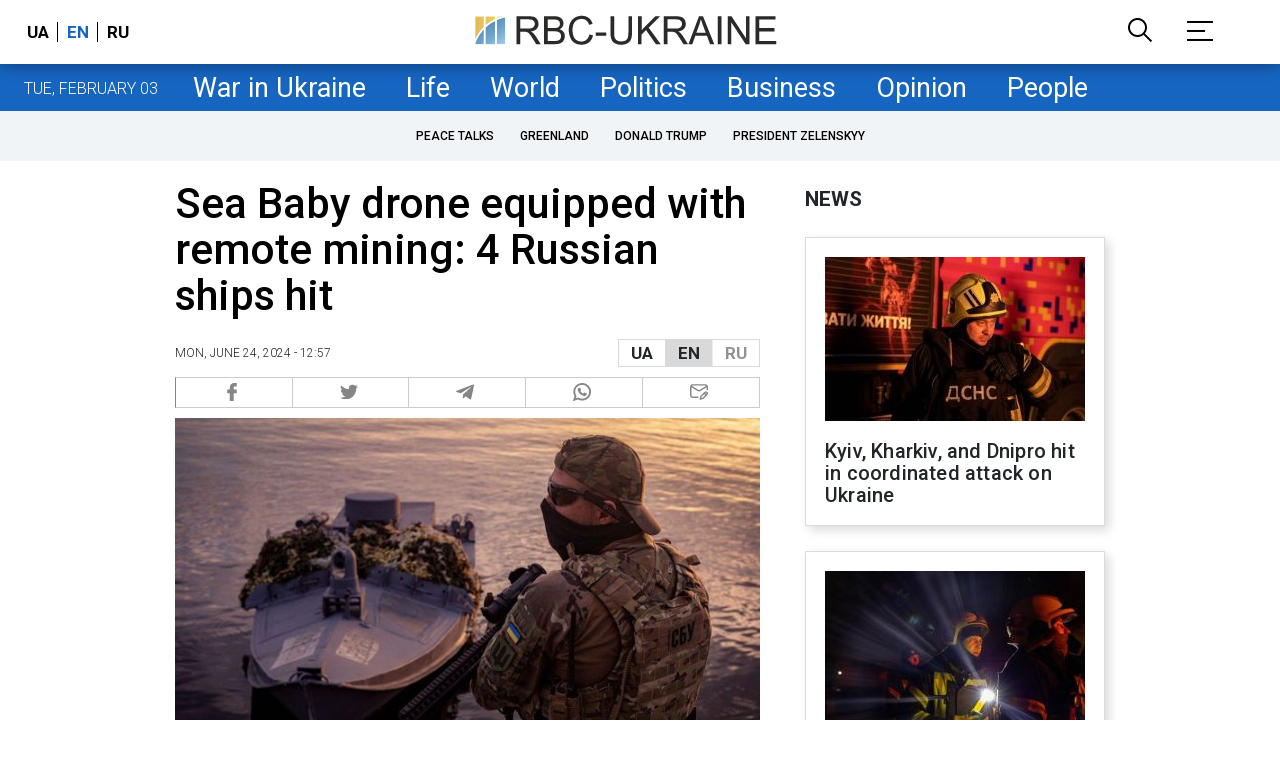

--- FILE ---
content_type: text/html; charset=utf-8
request_url: https://newsukraine.rbc.ua/news/sea-baby-drone-equipped-with-remote-mining-1719223021.html
body_size: 21557
content:
<!DOCTYPE html>
<html xmlns="http://www.w3.org/1999/xhtml" lang="en">
<head>
    <title>Sea Baby drone equipped with remote mining - 4 Russian ships hit | RBC-Ukraine</title>    <meta name="description" content="The Security Service of Ukraine (SSU) has equipped its Sea Baby drones with the capability to remotely mine maritime routes. This tactic has already destroyed four Russian ships." />
<meta name="keywords" content="War in Ukraine, drones, Security Service of Ukraine" />
<meta name="news_keywords" content="War in Ukraine, War in Ukraine, drones, Security Service of Ukraine" />
<meta property="og:title" content="Sea Baby drone equipped with remote mining: 4 Russian ships hit" />
<meta property="og:description" content="Read more" />
<meta property="og:url" content="https://newsukraine.rbc.ua/news/sea-baby-drone-equipped-with-remote-mining-1719223021.html" />
<meta property="og:type" content="article" />
<meta property="og:image" content="https://newsukraine.rbc.ua/static/img/4/_/4_f739a47c6ea9a6c5d1736213190dea24_1300x820_1f995c3e063fb2ab8c1c930bcde93865_650x410.jpg" />
<meta property="og:site_name" content="RBC-Ukraine" />
<meta property="og:locale" content="en" />
<meta property="twitter:card" content="summary" />
<meta property="twitter:site" content="RBC-Ukraine" />
<meta property="twitter:title" content="Sea Baby drone equipped with remote mining: 4 Russian ships hit" />
<meta property="twitter:description" content="The Security Service of Ukraine (SSU) has equipped its Sea Baby drones with the capability to remotely mine maritime routes. This tactic has already d" />
<meta property="twitter:creator" content="RBC-Ukraine" />
<meta property="twitter:image:src" content="https://newsukraine.rbc.ua/static/img/4/_/4_f739a47c6ea9a6c5d1736213190dea24_1300x820_1f995c3e063fb2ab8c1c930bcde93865_650x410.jpg" />
<meta property="twitter:domain" content="https://newsukraine.rbc.ua/news/sea-baby-drone-equipped-with-remote-mining-1719223021.html" />        <link href="https://newsukraine.rbc.ua/news/sea-baby-drone-equipped-with-remote-mining-1719223021.html" rel="canonical" />
<link href="https://newsukraine.rbc.ua/news/sea-baby-drone-equipped-with-remote-mining-1719223021.html" hreflang="en" rel="alternate" />
<link href="https://www.rbc.ua/rus/news/sbu-navchila-sea-baby-minuvati-morski-shlyahi-1719218951.html" hreflang="uk" rel="alternate" />
<link href="https://www.rbc.ua/ukr/news/sbu-navchila-sea-baby-minuvati-morski-shlyahi-1719218951.html" hreflang="ru" rel="alternate" />    <meta http-equiv="Content-Type" content="text/html; charset=utf-8"/>
    <style type="text/css">
        :after, :before {-webkit-box-sizing: border-box;box-sizing: border-box;}
        .container {max-width:980px;width:980px;min-width:760px;margin:0 auto;display:flex;align-items: stretch;justify-content:space-between;}
        .branding-layout .container {position:relative;z-index:3;}
        .branding-layout .main-menu {position:relative;z-index:3;max-width: 980px;width: 980px;min-width: 980px;margin: 64px auto 20px;}
        .branding-layout {background-position: center 57px;}
        .middle-col {width:100%;max-width:650px;order:1;margin:0;}
        .right-col {width:300px;min-width:300px;order:2;margin:0;position:relative;}
        .right-sticky {position: -webkit-sticky;position: sticky;top: 130px;overflow: hidden;vertical-align: baseline;margin-top:20px;}
        .MIXADVERT_NET {margin-bottom:20px;}
        #catfish-wrapper{width:100%;bottom:0;position: fixed;z-index:999;text-align: center;}
        #catfish-wrapper #catfishClose {position: absolute;right: 0;top: -30px;z-index: 1000;cursor: pointer;width: 32px;height: 32px;}
        @media (max-width: 1251px) {.container {width:980px;}}
        @media (max-width: 1024px) {.container {width: 980px;min-width:980px;}.middle-col {max-width:630px;padding-left:20px;}}
    </style>
    <meta http-equiv="X-UA-Compatible" content="IE=edge">
<meta name="viewport" content="width=1000">
<meta name="theme-color" content="#2F3BA2"/>
<meta property="fb:app_id" content="569789207222162"/>
<meta property="fb:pages" content="521647284946080" />
<meta name="robots" content="max-image-preview:large" />
<link rel="shortcut icon" href="/static/common/imgs/favicon.ico" type="image/x-icon">
<link rel="alternate" type="application/rss+xml" href="https://newsukraine.rbc.ua/static/rss/all.rss.xml" />
<link rel="manifest" href="/manifest.json">
<link rel="apple-touch-icon" sizes="57x57" href="/static/common/imgs/apple/57x57.png">
<link rel="apple-touch-icon" sizes="114x114" href="/static/common/imgs/apple/114x114.png">
<link rel="apple-touch-icon" sizes="72x72" href="/static/common/imgs/apple/72x72.png">
<link rel="apple-touch-icon" sizes="144x144" href="/static/common/imgs/apple/144x144.png">
<link rel="apple-touch-icon" sizes="60x60" href="/static/common/imgs/apple/60x60.png">
<link rel="apple-touch-icon" sizes="120x120" href="/static/common/imgs/apple/120x120.png">
<link rel="apple-touch-icon" sizes="76x76" href="/static/common/imgs/apple/76x76.png">
<link rel="apple-touch-icon" sizes="152x152" href="/static/common/imgs/apple/152x152.png">
<link rel="preconnect" href="//gaua.hit.gemius.pl">
<link rel="preconnect" href="//ls.hit.gemius.pl">
<script>
	window.adsenseLoad = 0;
    window.loadAdsenseLib = function() {
        if (window.adsenseLoad != 0) return;
        var script = document.createElement('script');
        script.src = 'https://pagead2.googlesyndication.com/pagead/js/adsbygoogle.js?client=ca-pub-9614021710506914';
        document.head.appendChild(script);
        window.adsenseLoad = 1;
    }

    window.googletag = window.googletag || {cmd: []};
    googletag.cmd.push(function() {
        googletag.pubads().enableSingleRequest();
        googletag.pubads().collapseEmptyDivs();
        googletag.pubads().setCentering(true);
        googletag.pubads().setTargeting("site_variables", ["eng", "wwwsite", "war-in-ukraine", "article", "pub", "pub1598252", "pub_type_news"]);
        googletag.enableServices();
    });
</script>

<script async src="https://www.googletagmanager.com/gtag/js?id=G-MDNR364TH3"></script>
<script>
    window.dataLayer = window.dataLayer || [];
    function gtag(){dataLayer.push(arguments);}
    gtag('js', new Date());
    gtag('config', 'G-MDNR364TH3');
    gtag('config', 'G-RY0MZDFG3K');
</script>

<script type="text/javascript">
    window.rbcDomain = 'https://newsukraine.rbc.ua';
</script>
<link href="https://fonts.googleapis.com/css2?family=Roboto:ital,wght@0,300;0,400;0,500;0,700;1,400;1,700&display=swap" rel="stylesheet">
<style type="text/css">
    * {box-sizing: border-box;}
    ::placeholder { color: #ccc;opacity: 1;}
    html {-webkit-tap-highlight-color: transparent;}
    body {margin:0;padding:0;font-family:Roboto, sans-serif;}
    div#app {margin:0 auto;}
    a {text-decoration:none;color:#222629}
    a:hover {color:#666;}
    ul, ol {list-style: none;padding:0;margin:0;}
    .widget-heading {text-transform: uppercase;padding:6px 0;margin:0 10px 20px 0px;color:#222629;font-weight:700;font-size:21px;}
    .widget {margin:0 0 20px;}
    table {border-collapse: collapse;border-spacing: 0;}
    /* header */

    header {background:#fff;box-shadow: 0 1px 15px rgba(0,0,0,.38);position:fixed;z-index:10;left:0;top:0;width:100%;min-width:980px;text-align: center;}
    header .h-inner {display:flex;align-items: center;justify-content: space-between;max-width:1350px;margin:0 auto;height:64px;}
    header .logo {display:block;order:2;text-align: center;position:relative;}
    header .logo img {width:307px;}
    header .lang {order:1;width:120px;min-width:120px !important;margin-left:20px;display: block;font-weight: 700;font-size:17px;text-transform: uppercase;}
    header .lang a {color:#000;display: inline-block;padding:0 4px;border-left:1px solid #000;padding-left:9px;}
    header .lang a:first-child {border-left:0;padding-left:0;}
    header .lang a.enabled {color: #1665c1;cursor: default;}
    header .full-navi {order:3;width: 120px;min-width:120px !important;text-align:right;margin-right:50px;display:flex;align-items: center;justify-content: space-around;}
    header .search-toggler {order:1;}
    header .search-toggler svg {display:none;cursor: pointer;}
    header .search-toggler svg:first-child {display:inline;}
    header .search-toggler.open svg {display:inline;}
    header .search-toggler.open svg:first-child {display:none;}
    header .menu-toggler {order:2;}
    header .menu-toggler svg {display:none;cursor: pointer;}
    header .menu-toggler svg:first-child {display:inline;}
    header .menu-toggler.open svg {display:inline;}
    header .menu-toggler.open svg:first-child {display:none;}

    .styler-page header {background:#1d2022;}
    .styler-page header .lang a {color:#fff;}
    .styler-page header .lang a:first-child {border-right:1px solid #fff;padding-right:9px;}
    .styler-page header .lang a.enabled {color: #f8d028;}

    .main-col {width:100%;order:2;max-width:650px;}
    .main-menu {height: 47px;background: #1665c1;text-align: center;margin-top: 64px;display:flex;align-items: center;justify-content:center;margin-bottom:20px;}
    .main-menu-wrapper {position:relative;max-width:1350px;width:1350px;min-width: 760px;margin: 0 auto;display: flex;align-items: center;justify-content: center;}
    .main-menu-wrapper .current-date {position: absolute;left: 0;top:1px;text-transform:uppercase;font-weight:300;color: #fff;margin: 14px 24px 0;}
    .styler-page .main-menu-wrapper .current-date {color:#2e3336}
    .branding-layout .main-menu-wrapper {width:980px;}
    .branding-layout .sub-menu {width: 980px;margin: -20px auto 20px;position: relative;display: block;text-align: center; z-index: 10;}
    .branding-layout .sub-menu a {margin: 5px;}

    .branding-layout .main-menu-wrapper .current-date {display:none;}
    @media (max-width: 1251px) {
        .main-menu-wrapper {width:980px;}
        .main-menu-wrapper .current-date {display:none;}
    }
    .main-menu a {color: #fff;display: block;line-height: 48px;padding-right: 20px;padding-left: 20px;font-weight: 400;font-size: 27px;white-space: nowrap;}
    .main-menu a.active {color: #2e3336;background: #fff;}
    .main-menu a.active.active-spec {color: #2e3336;background:#f1f4f6;}

    .sub-menu {background:#f1f4f6;display:flex;margin:-20px 0 20px;padding:10px 0;justify-content: center;overflow-x:hidden;white-space: nowrap;}
    .sub-menu.simple {position:sticky;top:64px;z-index:5;}
    .sub-menu a {display: inline-block;background:#fff;padding: 8px;margin: 0 5px;color:#000;border-radius:24px;white-space: nowrap;text-transform: uppercase;font-size:12px;font-weight:500;}
    .sub-menu.simple a {background:none;}
    .branding-layout .sub-menu.simple a.spec {display:none;}
    .full-menu {background: #fff;display:none;overflow-x: hidden;position: fixed;left: 0;right: 0;top: 0;padding-top: 105px;padding-bottom: 10px;z-index: 9;box-shadow: 6px 8px 30px -8px rgba(34,34,34,.25);}
    .full-menu .container {display: flex;align-items: baseline;justify-content: space-around;padding:0 25px;}
    .full-menu .container .column {flex-grow: 1;flex-shrink: 1;flex-basis: 0;padding:0 25px 25px;font-size: 16px;line-height: 1.2;}
    .full-menu .container .column a {font-weight: 300;color: #222629;font-size: 16px;margin-bottom: 13px;display: block;}
    .full-menu .container .column .edition-item {display: block;font-weight: 700;font-size: 18px;margin-bottom: 30px;text-transform: uppercase;}
    .header-search {background: #fff;display: none;position: fixed;left: 0;right: 0;top: 0;padding-top: 115px;padding-bottom: 50px;z-index: 9;box-shadow: 6px 8px 30px -8px rgba(34,34,34,.25);}
    .header-search form {max-width: 650px;margin: 0 auto;display: flex;padding:0 20px;}
    .header-search form input {background: #fff;border: 1px solid #ccc;border-right: none;height: 48px;flex-grow: 10;padding: 3px 15px;font-size: 24px;}
    .header-search form button {bottom: 1px;background: #1665c1;border: 1px solid #1665c1;color: #fff;padding:0 20px;line-height: 44px;height: 48px;text-transform: uppercase;font-size: 14px;flex-grow: 3;}

    .menu {margin-top:50px;z-index:9;position:fixed;overflow-y:scroll;width:100%;left:0;top:0;bottom:0;background:#ffffff;min-height: 100%;box-shadow: 0 1px 15px rgba(0,0,0,.38);}
    .search {background: #f1f4f6;border-bottom: 1px solid #ebebeb;padding: 20px;margin-bottom: 20px;}
    .search div {display:flex;align-items: center;justify-content: center;}
    .search .hinput {background: #fff;border: 1px solid #ccc;border-right: none;height: 48px;padding:0px;text-align:center;font-size: 18px;width:75%;}
    .search button {background: #1665c1;border: 1px solid #1665c1;color: #fff;height: 50px;text-transform: uppercase;font-size: 14px;width:25%;}
    .edition {padding:0 25px 25px;position:relative;}
    .edition .expander {}
    .edition .expander::before {content: '';position: absolute;height: 1px;background: #ddd;right: 0;left: 25px;right:50px;top: 11px;z-index: 0;}
    .edition .expander > span {font-size:18px;font-weight:500;text-transform: uppercase;background: #ffffff;position:relative;padding-right:25px;}
    .edition .expander > span.fodding {right:20px;padding:0;position:absolute;}
    .edition .expander svg {display:none;}
    .edition .expander svg:first-child {display:inline;}
    .edition .expander.open svg {display:inline;}
    .edition .expander.open svg:first-child {display:none;}
    .edition ul {padding:10px 0 0 20px;display:none;}
    .edition li {margin-bottom:13px;}
    .lazy-background:not(.visible){background-image:none!important}
    .label-news {background: #1665c1;color: #fff;text-transform: uppercase;font-size: 12px;padding: 1px 5px;font-weight: 400;position: relative;top: -4px;}
    .label-daily {background: #a52938;color: #fff;text-transform: uppercase;font-size: 12px;padding: 1px 5px;font-weight: 400;position: relative;top: -4px;}
    .label-styler {display:none;background: #f8d028;color: #222629;text-transform: uppercase;font-size: 12px;padding: 1px 5px;font-weight: 400;position: relative;top: -4px;}
    .label-lite {background: #5e3f8b;color: #fff;text-transform: uppercase;font-size: 12px;padding: 1px 5px;font-weight: 400;position: relative;top: -4px;}
    .label-week {margin-left: 4px;display: inline-block;margin-bottom: -3px; height: 16px; width: 16px;}

    footer {background:#f1f4f6;padding:25px 0px;}
    footer .social {padding-bottom:25px;}
    footer .social a {width:25%;height: 32px;line-height: 33px;border: 1px solid #8f9a9f;border-right: none;display: inline-block;margin-right: -5px;padding:0;text-align: center;}
    footer .social a:last-child {border-right: 1px solid #8f9a9f;margin-right:0;}
    footer .fmenu {display:flex;justify-content: space-between;padding-top: 70px;}
    footer .fmenu .container {width: 100%;}
    footer .fmenu .container .column {flex-grow: 1;flex-shrink: 1;flex-basis: 0;padding: 0 25px 25px;font-size: 16px;line-height: 1.2;}
    footer .fmenu .container .column a {font-weight: 300;color: #222629;font-size: 14px;margin-bottom: 13px;display: block;}
    footer .fmenu .container .column .edition-item {display:block;font-weight: 700; text-transform: uppercase; font-size: 16px;margin-bottom:13px;}
    footer .lang {order: 1;width: 100px;min-width: 100px !important;margin-left: 20px;display: block;font-weight: 700;font-size: 17px;text-transform: uppercase;}
    footer .lang a {color: #000;display: inline-block;padding: 0 4px;}
    footer .lang a.enabled {color: #1665c1;}
    footer .lang a:first-child {border-right: 1px solid #000;padding-right: 9px;}
    footer .logo {margin:0 0 30px 0;display: flex;}
    footer .logo img {height:27px;width:auto;}
    footer .copy {text-align: center;padding: 20px 0 0;font-size:12px;}
    footer .copy {display: flex;flex-direction: row;justify-content: flex-start;padding: 0 250px;margin-top: 50px;}
    footer .container .col {width: 50%;padding: 0 25px 25px;}
    footer .container .col .contacts {display: flex; align-items: flex-start; justify-content: space-between;}
    footer .container .col .column {font-size: 16px;line-height: 1.2;margin-right: 15px;}
    footer .container .col .column a {font-weight: 300;color: #222629;font-size: 14px;margin-bottom: 13px;display: block;}
    footer .col > .social  a {width: 85px;max-width: 85px;height: 33px; padding-top: 2px;}
    footer .col span {font-size: 12px;font-weight: 300;}

    .privacy {background: #f7f6f6; color: #000;padding: 10px 15px;position: fixed;bottom: 0;right: 0;left: 0;display: block;z-index: 10;border-top: 1px solid #ccc;font-size: 13px;text-align: center;}
    .privacy a {color: #000;font-weight: 500;}
    .privacy .skip {margin-left: 10px;background-color: #fff;border: 1px solid #ccc;padding: 2px 15px;cursor: pointer;}
    .privacy .close {background: #3b4a66;color: #fff;border: 1px solid #000;font-weight: 400;padding: 4px 15px;cursor: pointer;margin-top: 3px;display: inline-block;text-transform: uppercase;}

    .war-list{max-width: 1350px;width: 1350px;min-width: 980px;margin: 0 auto;}
    .war_block {display: flex; justify-content: center; margin: 0 25px 20px 25px;}
    .war_item {padding-right: 0; border-right: #cfcfcf 1px solid; padding-left: 8px;}
    .war_num {font-size: 16px; font-weight: bold;}
    .war_num span {font-size: 14px; color: #1665c1; padding-left: 3px;}
    .war_block .war_item:first-child {padding-left: 0; border: none;}
    .war_block .war_item:nth-child(2) {margin-right: 0; }
    .war_block .war_item:last-child {border: none;}
    .war_desc {font-size: 9px; text-transform: uppercase; padding: 8px 0;}
    .war_img img {vertical-align: bottom;}
    .war_img svg {height: 32px; width: 95px;}
    .war_block .war_item:last-child .war_img svg {width: 60px;}
    .war_section {background: #eeeff0; padding: 10px 0;}
    .war_section .layout-main {margin-left: auto; margin-right: auto; max-width: 1296px;}
    .war_title {text-align: left; margin-left: 10px;  font-size: 15px; line-height: 1.2em; font-weight: 400; text-transform: uppercase; color: #1665c1; margin-top: 6px; margin-bottom: 15px;}
    @media screen and (max-width: 1296px) {
        .war_block {max-width: 100%; display: block; overflow-x: scroll; overflow-y: hidden; white-space: nowrap; padding-left: 12px; padding-top: 0;}
        .war_item {display: inline-block; white-space: normal; overflow: hidden;}
        .war_title {padding-left: 10px; padding-right: 10px;}
    }
    @media screen and (max-width: 1251px) {
        .war-list{max-width: 1170px;width: 1170px;min-width: 980px;margin: 0 auto;}
    }

        article.full {margin:0 0 20px;}
     article.full h1 {font-size:42px;font-weight: 500;margin:0 0 20px;line-height: 1.1em;}
     article.full .breadcrumbs {color: #222629;margin-bottom: 10px;font-size: 12px;font-weight: 100;line-height: 1.20em;text-transform: uppercase;display:flex;justify-content: space-between;align-items: center;}
     article.full .breadcrumbs:after {content:'';display:block;height:1px;clear: both;}
     article.full .breadcrumbs a {color:#222629;}
     article.full .breadcrumbs .lang-publication {font-weight:500;position:relative;display: block;}
     article.full .breadcrumbs .lang-publication .lang-group {display:flex;border: 1px solid rgba(217, 217, 217, 1);}
     article.full .breadcrumbs .lang-publication .lang-group a {display:block;flex:0 0 33%;padding:6px 12px;font-weight:700;font-size:17px;border-left:1px solid rgba(217, 217, 217, 1);}
     article.full .breadcrumbs .lang-publication .lang-group a.active {background: rgba(217, 217, 217, 1);cursor: default;}
     article.full .breadcrumbs .lang-publication .lang-group a:first-child {border-left:0;}
     article.full .breadcrumbs .lang-publication .lang-switch-menu {display:none;}
     article.full .breadcrumbs .time {width: -webkit-fill-available;display: flex;flex-wrap: nowrap;align-items: center;}
     article.full .breadcrumbs .time .promo {margin-left: 5px;}
     article.full .img {margin:0 0 10px;}
     article.full .img img {max-width:100%;width:585px;height:369px;}
     @media (max-width: 1024px) {article.full .img img {max-width:100%;width:585px;height:369px;}}
     article.full .img span {display:block;margin:5px 0 0 0;color: #717171;font-size: 13px;font-weight: 100;}
     article.full .publication-wrapper-author {font-size: 12px;text-transform: uppercase;margin-bottom: 20px;}
     article.full .publication-wrapper-author .about {text-transform: none;}
     article.full .publication-wrapper-author a {color:#1665c1;}
     article.full .publication-wrapper-author .expert-line {display: block;margin:5px 0;}
     article.full .txt {font-weight:400;line-height: 1.55em;color: #222629;font-size: 19px;}
     article.full .txt strong {font-weight:700;}
     article.full .txt p {margin:0 0 20px;}
     article.full .txt p.nfo {background: #f5f5f5;padding: 20px 20px 20px 60px;font-size: 14px;line-height: normal;position: relative;}
     article.full .txt p.nfo:before {content:'';position: absolute;left: 20px;top: 0;margin: auto;bottom: 0;display:block;width:20px;height:21px;background-image:url('data:image/svg+xml;utf8,<svg width="20" height="21" viewBox="0 0 20 21" fill="none" xmlns="http://www.w3.org/2000/svg"><path d="M10 20.5C15.511 20.5 20 16.011 20 10.5C20 4.989 15.511 0.5 10 0.499999C4.489 0.499999 1.35601e-06 4.98899 8.74228e-07 10.5C3.92441e-07 16.011 4.489 20.5 10 20.5ZM10 18.5C5.56988 18.5 2 14.9301 2 10.5C2 6.06988 5.56988 2.5 10 2.5C14.4301 2.5 18 6.06988 18 10.5C18 14.9301 14.4301 18.5 10 18.5ZM11 15.5L11 13.5L9 13.5L9 15.5L11 15.5ZM11 11.5L11 5.5L9 5.5L9 11.5L11 11.5Z" fill="rgb(18,18,18)"/></svg>');}
     article.full .txt div.dfp, article.full .txt ins.adsbygoogle {margin:0 0 20px;}
     article.full .txt a {color:#1665c1;font-weight:400;}
     article.full .txt a strong {font-weight:400;}
     article.full .txt img {max-width: 100%;height:auto !important;border:0;}
     article.full .txt .dict {font-size:14px;line-height: normal;margin:0 0 20px;}
     article.full .txt .dict p {margin:0;}
     article.full .txt .structure {border: 1px solid #e2e2e2;background:#f8f9fa;padding:5px;font-size:15px;margin:0 0 20px;}
     article.full .txt .structure p {margin:0}
     article.full .txt h2 {font-weight: 500;font-size:22px;margin:0 0 20px;}
     article.full ul {padding: 0 0 0px 25px;list-style: square;}
     article.full ol {padding: 0 0 0px 25px;list-style: decimal;}
     article.full li {margin-bottom:20px;}
     article.full .img_wrap {margin:0 0 20px;color: #717171;font-size: 13px;font-weight: 100;line-height: normal;}
     article.full .img_ins {border:1px solid #e2e2e2;}
     article.full p:empty {margin:0;padding:0;}
     article.full .txt .giphy-embed,article.full .txt .iframely-embed,article.full .txt .twitter-tweet{margin-bottom:20px;margin-right:auto;margin-left:auto}
     article.full .txt table{width:100%;margin-bottom:20px}
     article.full .txt th{padding-top:4px;padding-bottom:4px;font-family:Roboto,sans-serif;font-weight:700}
     article.full .txt td{padding-top:4px;padding-bottom:4px}
     article.full .txt tr:nth-child(2n){background:#f7f7f7}
     article.full .txt > div[data-oembed-url] {margin:0 0 20px;}
     article.full .txt [data-oembed-url] blockquote{font-size:16px}
     article.full .txt [data-oembed-url] blockquote:before {background: none;margin: 0;padding: 0;height: 0;width: 0;}
     article.full .txt [data-oembed-url] {display: block;}
     article.full .txt blockquote{padding-left:95px;margin-bottom:20px;position:relative;font-size:24px;font-style:italic;line-height:1.3;margin-top:30px}
     article.full .txt blockquote:before{content:'';height:65px;width:65px;display:block;position:absolute;background-image:url(/static/common/imgs/quote.svg);background-position:center;background-repeat:no-repeat;background-size:contain;left:0;top:0}
     article.full .txt iframe{max-width:100% !important;min-width:auto !important;}
     article.full .read-in-socials {text-align:center;margin:20px 0;display: flex;justify-content: space-between;gap:20px;}
     article.full .read-in-socials a {flex:0 0 30%;border-radius:5px;padding: 15px 7px;background: #fdfdfd;border:1px solid #ccc;color: #222629;font-weight: normal;display: block;text-align: center;}
     hr.delimeter {padding: 0;margin: 40px 0;border: 0 solid #1665c1;}
     hr.pagebreak {display:none;}
     .share {margin:0 0 10px;display: flex;}
     .share a {display:block;border:1px solid #ccc;border-left:0;width:100%;padding:3px;text-align: center;color: rgb(134, 134, 134);font-size: 16px;}
     .share a:hover {background: #f0f0f0;}
     .share a:first-child {border-left:1px solid rgb(134, 134, 134);}
     .share a.fb::before {content: '';position:relative;top:2px;display:inline-block;width:18px;height:18px;background-image:url('data:image/svg+xml;utf8,<svg xmlns="http://www.w3.org/2000/svg" xmlns:xlink="http://www.w3.org/1999/xlink" width="18px" height="18px" viewBox="0 0 96.124 96.123" enable-background="new 0 0 96.124 96.123"><g><path fill="rgb(134, 134, 134)" d="M72.089,0.02L59.624,0C45.62,0,36.57,9.285,36.57,23.656v10.907H24.037c-1.083,0-1.96,0.878-1.96,1.961v15.803 c0,1.083,0.878,1.96,1.96,1.96h12.533v39.876c0,1.083,0.877,1.96,1.96,1.96h16.352c1.083,0,1.96-0.878,1.96-1.96V54.287h14.654 c1.083,0,1.96-0.877,1.96-1.96l0.006-15.803c0-0.52-0.207-1.018-0.574-1.386c-0.367-0.368-0.867-0.575-1.387-0.575H56.842v-9.246 c0-4.444,1.059-6.7,6.848-6.7l8.397-0.003c1.082,0,1.959-0.878,1.959-1.96V1.98C74.046,0.899,73.17,0.022,72.089,0.02z"/></g></svg>');}
     .share a.mg::before {content: '';position:relative;top:2px;display:inline-block;width:18px;height:18px;background-image:url('data:image/svg+xml;utf8,<svg xmlns="http://www.w3.org/2000/svg" width="18px" height="18px" viewBox="0 0 512 512" enable-background="new 0 0 512 512"><g><g><path fill="rgb(134, 134, 134)" d="M256,0C114.624,0,0,106.112,0,237.024c0,74.592,37.216,141.12,95.392,184.576V512l87.168-47.84 c23.264,6.432,47.904,9.92,73.44,9.92c141.376,0,256-106.112,256-237.024S397.376,0,256,0z M281.44,319.2l-65.184-69.536 L89.056,319.2l139.936-148.544l66.784,69.536l125.6-69.536L281.44,319.2z"/></g></g></svg>');}
     .share a.tw::before {content: '';position:relative;top:-1px;display:inline-block;width:24px;height:19px;background-image:url('data:image/svg+xml;utf8,<svg xmlns="http://www.w3.org/2000/svg" width="24px" height="24px" viewBox="0 0 32 32" enable-background="new 0 0 24 24"><path fill="rgb(134, 134, 134)" d="M 28 8.558594 C 27.117188 8.949219 26.167969 9.214844 25.171875 9.332031 C 26.1875 8.722656 26.96875 7.757813 27.335938 6.609375 C 26.386719 7.171875 25.332031 7.582031 24.210938 7.804688 C 23.3125 6.847656 22.03125 6.246094 20.617188 6.246094 C 17.898438 6.246094 15.691406 8.453125 15.691406 11.171875 C 15.691406 11.558594 15.734375 11.933594 15.820313 12.292969 C 11.726563 12.089844 8.097656 10.128906 5.671875 7.148438 C 5.246094 7.875 5.003906 8.722656 5.003906 9.625 C 5.003906 11.332031 5.871094 12.839844 7.195313 13.722656 C 6.386719 13.695313 5.628906 13.476563 4.964844 13.105469 C 4.964844 13.128906 4.964844 13.148438 4.964844 13.167969 C 4.964844 15.554688 6.660156 17.546875 8.914063 17.996094 C 8.5 18.109375 8.066406 18.171875 7.617188 18.171875 C 7.300781 18.171875 6.988281 18.140625 6.691406 18.082031 C 7.316406 20.039063 9.136719 21.460938 11.289063 21.503906 C 9.605469 22.824219 7.480469 23.609375 5.175781 23.609375 C 4.777344 23.609375 4.386719 23.585938 4 23.539063 C 6.179688 24.9375 8.765625 25.753906 11.546875 25.753906 C 20.605469 25.753906 25.558594 18.25 25.558594 11.742188 C 25.558594 11.53125 25.550781 11.316406 25.542969 11.105469 C 26.503906 10.410156 27.339844 9.542969 28 8.558594 Z"></path></svg>');}
     .share a.tg::before {content: '';position:relative;top:2px;display:inline-block;width:18px;height:18px;background-image:url('data:image/svg+xml;utf8,<svg xmlns="http://www.w3.org/2000/svg" width="18px" height="18px" viewBox="0 0 24 24" enable-background="new 0 0 24 24"><path fill="rgb(134, 134, 134)" d="m9.417 15.181-.397 5.584c.568 0 .814-.244 1.109-.537l2.663-2.545 5.518 4.041c1.012.564 1.725.267 1.998-.931l3.622-16.972.001-.001c.321-1.496-.541-2.081-1.527-1.714l-21.29 8.151c-1.453.564-1.431 1.374-.247 1.741l5.443 1.693 12.643-7.911c.595-.394 1.136-.176.691.218z"/></svg>');}
     .share a.vi::before {content: '';position:relative;top:2px;display:inline-block;width:18px;height:18px;background-image:url('data:image/svg+xml;utf8,<svg xmlns="http://www.w3.org/2000/svg" width="18px" height="18px" viewBox="0 0 24 24" enable-background="new 0 0 24 24"><path fill="rgb(134, 134, 134)" d="m23.155 13.893c.716-6.027-.344-9.832-2.256-11.553l.001-.001c-3.086-2.939-13.508-3.374-17.2.132-1.658 1.715-2.242 4.232-2.306 7.348-.064 3.117-.14 8.956 5.301 10.54h.005l-.005 2.419s-.037.98.589 1.177c.716.232 1.04-.223 3.267-2.883 3.724.323 6.584-.417 6.909-.525.752-.252 5.007-.815 5.695-6.654zm-12.237 5.477s-2.357 2.939-3.09 3.702c-.24.248-.503.225-.499-.267 0-.323.018-4.016.018-4.016-4.613-1.322-4.341-6.294-4.291-8.895.05-2.602.526-4.733 1.93-6.168 3.239-3.037 12.376-2.358 14.704-.17 2.846 2.523 1.833 9.651 1.839 9.894-.585 4.874-4.033 5.183-4.667 5.394-.271.09-2.786.737-5.944.526z"/><path fill="rgb(134, 134, 134)" d="m12.222 4.297c-.385 0-.385.6 0 .605 2.987.023 5.447 2.105 5.474 5.924 0 .403.59.398.585-.005h-.001c-.032-4.115-2.718-6.501-6.058-6.524z"/><path fill="rgb(134, 134, 134)" d="m16.151 10.193c-.009.398.58.417.585.014.049-2.269-1.35-4.138-3.979-4.335-.385-.028-.425.577-.041.605 2.28.173 3.481 1.729 3.435 3.716z"/><path fill="rgb(134, 134, 134)" d="m15.521 12.774c-.494-.286-.997-.108-1.205.173l-.435.563c-.221.286-.634.248-.634.248-3.014-.797-3.82-3.951-3.82-3.951s-.037-.427.239-.656l.544-.45c.272-.216.444-.736.167-1.247-.74-1.337-1.237-1.798-1.49-2.152-.266-.333-.666-.408-1.082-.183h-.009c-.865.506-1.812 1.453-1.509 2.428.517 1.028 1.467 4.305 4.495 6.781 1.423 1.171 3.675 2.371 4.631 2.648l.009.014c.942.314 1.858-.67 2.347-1.561v-.007c.217-.431.145-.839-.172-1.106-.562-.548-1.41-1.153-2.076-1.542z"/><path fill="rgb(134, 134, 134)" d="m13.169 8.104c.961.056 1.427.558 1.477 1.589.018.403.603.375.585-.028-.064-1.346-.766-2.096-2.03-2.166-.385-.023-.421.582-.032.605z"/></svg>');}
     .share a.wa::before {content: '';position:relative;top:2px;display:inline-block;width:18px;height:18px;background-image:url('data:image/svg+xml;utf8,<svg xmlns="http://www.w3.org/2000/svg" width="18px" height="18px" viewBox="0 0 308 308" enable-background="new 0 0 308 308" fill="rgb(134, 134, 134)"><g id="XMLID_468_"><path id="XMLID_469_" d="M227.904,176.981c-0.6-0.288-23.054-11.345-27.044-12.781c-1.629-0.585-3.374-1.156-5.23-1.156 c-3.032,0-5.579,1.511-7.563,4.479c-2.243,3.334-9.033,11.271-11.131,13.642c-0.274,0.313-0.648,0.687-0.872,0.687 c-0.201,0-3.676-1.431-4.728-1.888c-24.087-10.463-42.37-35.624-44.877-39.867c-0.358-0.61-0.373-0.887-0.376-0.887 c0.088-0.323,0.898-1.135,1.316-1.554c1.223-1.21,2.548-2.805,3.83-4.348c0.607-0.731,1.215-1.463,1.812-2.153 c1.86-2.164,2.688-3.844,3.648-5.79l0.503-1.011c2.344-4.657,0.342-8.587-0.305-9.856c-0.531-1.062-10.012-23.944-11.02-26.348 c-2.424-5.801-5.627-8.502-10.078-8.502c-0.413,0,0,0-1.732,0.073c-2.109,0.089-13.594,1.601-18.672,4.802 c-5.385,3.395-14.495,14.217-14.495,33.249c0,17.129,10.87,33.302,15.537,39.453c0.116,0.155,0.329,0.47,0.638,0.922 c17.873,26.102,40.154,45.446,62.741,54.469c21.745,8.686,32.042,9.69,37.896,9.69c0.001,0,0.001,0,0.001,0 c2.46,0,4.429-0.193,6.166-0.364l1.102-0.105c7.512-0.666,24.02-9.22,27.775-19.655c2.958-8.219,3.738-17.199,1.77-20.458 C233.168,179.508,230.845,178.393,227.904,176.981z"/><path id="XMLID_470_" d="M156.734,0C73.318,0,5.454,67.354,5.454,150.143c0,26.777,7.166,52.988,20.741,75.928L0.212,302.716 c-0.484,1.429-0.124,3.009,0.933,4.085C1.908,307.58,2.943,308,4,308c0.405,0,0.813-0.061,1.211-0.188l79.92-25.396 c21.87,11.685,46.588,17.853,71.604,17.853C240.143,300.27,308,232.923,308,150.143C308,67.354,240.143,0,156.734,0z M156.734,268.994c-23.539,0-46.338-6.797-65.936-19.657c-0.659-0.433-1.424-0.655-2.194-0.655c-0.407,0-0.815,0.062-1.212,0.188 l-40.035,12.726l12.924-38.129c0.418-1.234,0.209-2.595-0.561-3.647c-14.924-20.392-22.813-44.485-22.813-69.677 c0-65.543,53.754-118.867,119.826-118.867c66.064,0,119.812,53.324,119.812,118.867 C276.546,215.678,222.799,268.994,156.734,268.994z"/></g></svg>');}
     .share a.ma::before {content: '';position:relative;top:2px;display:inline-block;width:18px;height:18px;background-image:url('data:image/svg+xml;utf8,<svg xmlns="http://www.w3.org/2000/svg" width="18px" height="18px" viewBox="0 -34 512 512" enable-background="new 0 0 24 24"><path fill="rgb(134, 134, 134)" d="m432 0h-352c-44.113281 0-80 35.886719-80 80v231c0 44.113281 35.886719 80 80 80h144c11.046875 0 20-8.953125 20-20s-8.953125-20-20-20h-144c-22.054688 0-40-17.945312-40-40v-225.363281l173.753906 108.042969c13.03125 8.101562 27.636719 12.152343 42.246094 12.152343s29.214844-4.050781 42.246094-12.152343l173.753906-108.042969v70.363281c0 11.046875 8.953125 20 20 20s20-8.953125 20-20v-76c0-44.113281-35.886719-80-80-80zm-154.878906 159.710938c-13.027344 8.101562-29.214844 8.101562-42.242188 0l-179.203125-111.433594c6.746094-5.183594 15.179688-8.277344 24.324219-8.277344h352c9.144531 0 17.582031 3.09375 24.324219 8.277344zm132.46875 61.847656-109.804688 109.558594c-2.332031 2.328124-4.054687 5.195312-5.011718 8.347656l-23.910157 78.722656c-2.121093 6.980469-.273437 14.558594 4.820313 19.78125 3.816406 3.910156 9 6.03125 14.316406 6.03125 1.78125 0 3.574219-.238281 5.339844-.726562l80.722656-22.359376c3.324219-.921874 6.351562-2.683593 8.789062-5.121093l109.574219-109.367188c23.394531-23.394531 23.394531-61.457031 0-84.851562s-61.457031-23.394531-84.835937-.015625zm-49.273438 162.210937-40.613281 11.25 11.886719-39.128906 74.089844-73.925781 28.289062 28.289062zm105.839844-105.640625-3.875 3.867188-28.285156-28.285156 3.859375-3.855469c7.796875-7.796875 20.488281-7.796875 28.285156 0 7.800781 7.800781 7.800781 20.488281.015625 28.273437zm0 0"/></svg>');}
     .intext-read-also a {display:flex;margin-bottom:20px;color:#222629;font-weight:500;font-size:19px;}
     .intext-read-also a::before {content: '';position: relative;top: 0px;min-width: 24px;background-repeat: no-repeat;margin-right: 15px;background-image:url('data:image/svg+xml;utf8,<svg xmlns="http://www.w3.org/2000/svg" width="24" height="24" viewBox="0 0 31.49 31.49" enable-background="new 0 0 31.49 31.49"><path style="fill:black" d="M21.205,5.007c-0.429-0.444-1.143-0.444-1.587,0c-0.429,0.429-0.429,1.143,0,1.571l8.047,8.047H1.111 C0.492,14.626,0,15.118,0,15.737c0,0.619,0.492,1.127,1.111,1.127h26.554l-8.047,8.032c-0.429,0.444-0.429,1.159,0,1.587 c0.444,0.444,1.159,0.444,1.587,0l9.952-9.952c0.444-0.429,0.444-1.143,0-1.571L21.205,5.007z"/></svg>');}
     .intext-tags {margin-bottom:12px;}
     .intext-tags a {color: #222629;border: 1px solid #ccc;font-size: 14px;display: inline-block;white-space: nowrap;padding: 4px 10px 5px;margin:0 0 8px 8px;border-radius: 11px;}
     .content-sliders-group {margin-bottom:20px;}
     .content-slider-wrapper {position: relative;width: 100%;}
     .content-slider-wrapper .content-slider {position: relative;background: #f1f1f1;touch-action: pan-y;-webkit-tap-highlight-color: transparent;}
     .content-slider__arrow {position: absolute;top: 50%;margin-top: -50px;display: inline-block;line-height: 75px;height: 100px;width: 50px;text-align: center;z-index: 2;font-size: 37px;cursor: pointer;padding: 0px;background: rgba(0,0,0,.6);color: #fff;}
     .content-slider__arrow--prev {left: 0;}
     .content-slider__arrow--prev:before {content: "";width:24px;height:24px;margin:37px 0 0 16px;display:block;background-image:url('data:image/svg+xml;utf8,<svg xmlns="http://www.w3.org/2000/svg" width="24px" height="24px" viewBox="0 0 451.847 451.847" enable-background="new 0 0 451.847 451.847"><g><path fill="rgb(255, 255, 255)" d="M97.141,225.92c0-8.095,3.091-16.192,9.259-22.366L300.689,9.27c12.359-12.359,32.397-12.359,44.751,0 c12.354,12.354,12.354,32.388,0,44.748L173.525,225.92l171.903,171.909c12.354,12.354,12.354,32.391,0,44.744 c-12.354,12.365-32.386,12.365-44.745,0l-194.29-194.281C100.226,242.115,97.141,234.018,97.141,225.92z"/></g></svg>');}
     .content-slider__arrow--next {right: 0;}
     .content-slider__arrow--next:before {content: "";width:24px;height:24px;margin:37px 0 0 16px;display:block;background-image:url('data:image/svg+xml;utf8,<svg xmlns="http://www.w3.org/2000/svg" width="24px" height="24px" viewBox="0 0 451.846 451.847" enable-background="new 0 0 451.846 451.847"><g><path fill="rgb(255, 255, 255)" d="M345.441,248.292L151.154,442.573c-12.359,12.365-32.397,12.365-44.75,0c-12.354-12.354-12.354-32.391,0-44.744 L278.318,225.92L106.409,54.017c-12.354-12.359-12.354-32.394,0-44.748c12.354-12.359,32.391-12.359,44.75,0l194.287,194.284 c6.177,6.18,9.262,14.271,9.262,22.366C354.708,234.018,351.617,242.115,345.441,248.292z"/></g></svg>');}
     .content-slider-wrapper .slick-slider .slick-list, .content-slider-wrapper .slick-slider .slick-track {-webkit-transform: translate3d(0,0,0);transform: translate3d(0,0,0);}
     .content-slider-wrapper .slick-list {position: relative;overflow: hidden;}
     .content-slider-wrapper .slick-track {position: relative;top: 0;left: 0;}
     .content-slider-wrapper .slick-track:after, .content-slider-wrapper .slick-track:before {display: table;content: '';}
     .content-slider-wrapper .slick-slide {height: 100%;min-height: 1px;float:none;display: inline-block;vertical-align: middle;position: relative;text-align:center;}
     .content-slider-wrapper .content-slider__item__img {padding-top: 90%;background-size: contain;background-position: center;background-repeat: no-repeat;}
     .content-slider-wrapper .content-slider__item button {position: absolute;top: 0;right: 0;z-index: 2;display: block;background: rgba(0,0,0,.6);height: 50px;width: 50px;font-size: 30px;color: #fff!important;line-height: 50px;text-align: center;border:0;}
     .content-slider-wrapper .content-slider__item button:before {content: "";width:24px;height:24px;margin:0 0 0 7px;display:block;background-image:url('data:image/svg+xml;utf8,<svg xmlns="http://www.w3.org/2000/svg" width="24px" height="24px" viewBox="0 0 483.252 483.252" enable-background="new 0 0 483.252 483.252"><g><path fill="rgb(255, 255, 255)" d="M481.354,263.904v166.979c0,28.88-23.507,52.369-52.387,52.369H53.646c-28.889,0-52.393-23.489-52.393-52.369V55.969 c0-28.877,23.504-52.372,52.393-52.372h167.428c-9.014,9.247-15.004,21.45-16.319,35.007H53.64c-9.582,0-17.377,7.79-17.377,17.365 v374.914c0,9.575,7.796,17.366,17.377,17.366h375.322c9.581,0,17.378-7.791,17.378-17.366V280.199 C459.515,278.935,471.744,273.267,481.354,263.904z M277.895,52.52h114.456L207.086,237.79c-10.255,10.249-10.255,26.882,0,37.132 c10.252,10.255,26.879,10.255,37.131,0.006L429.482,89.657v114.462c0,14.502,11.756,26.256,26.261,26.256 c7.247,0,13.813-2.929,18.566-7.687c4.752-4.764,7.689-11.319,7.689-18.569V26.256C481.999,11.754,470.249,0,455.743,0H277.895 c-14.499,0-26.256,11.754-26.256,26.262C251.633,40.764,263.396,52.52,277.895,52.52z"/></g></svg>');}
     .content-slider-nav-wrapper .content-slider-nav {max-width: 450px;margin: 0 auto;}
     .slick-list {position: relative;display: block;overflow: hidden;margin: 0;padding: 0;}
     .slick-slider {position: relative;touch-action: pan-y;-webkit-tap-highlight-color: transparent;}
     article.full .txt .slick-slider img {max-height:65vh !important;max-width: max-content;}
     .content-slider-nav-wrapper .slick-slide {float: none;display: inline-block;vertical-align: middle;position: relative;width: 150px;margin: 4px 2px;line-height: 0;}
     .content-slider-nav-wrapper .content-slider-nav__img {padding-top: 60%;background-size: cover;background-position: center;}
     .content-slider-nav-wrapper .content-slider-nav__slides-left {background: rgba(0,0,0,.5);position: absolute;top: 0;bottom: 0;right: 0;left: 0;color: #fff;font-size: 22px;display: flex;justify-content: center;align-items: center;opacity: 0;padding:0;font-weight:500;}
     .content-slider-nav-wrapper .slick-active.number-active .content-slider-nav__slides-left {opacity: 1;}
     .content-slider-nav-wrapper .slick-active:last-child .content-slider-nav__slides-left {opacity: 0;}
     .popular-right .widget-heading {display:block;}
     .popular-right a.item {display:block;margin-bottom:20px;font-weight: 300;line-height: 1.3;font-size: 17px;}
     .mfp-bg{top:0;left:0;width:100%;height:100%;z-index:1042;overflow:hidden;position:fixed;background:#0b0b0b;opacity:.8}.mfp-wrap{top:0;left:0;width:100%;height:100%;z-index:1043;position:fixed;outline:0!important;-webkit-backface-visibility:hidden}.mfp-container{text-align:center;position:absolute;width:100%;height:100%;left:0;top:0;padding:0 8px;-webkit-box-sizing:border-box;box-sizing:border-box}.mfp-container:before{content:'';display:inline-block;height:100%;vertical-align:middle}.mfp-align-top .mfp-container:before{display:none}.mfp-content{position:relative;display:inline-block;vertical-align:middle;margin:0 auto;text-align:left;z-index:1045}.mfp-ajax-holder .mfp-content,.mfp-inline-holder .mfp-content{width:100%;cursor:auto}.mfp-ajax-cur{cursor:progress}.mfp-zoom-out-cur,.mfp-zoom-out-cur .mfp-image-holder .mfp-close{cursor:-webkit-zoom-out;cursor:zoom-out}.mfp-zoom{cursor:pointer;cursor:-webkit-zoom-in;cursor:zoom-in}.mfp-auto-cursor .mfp-content{cursor:auto}.mfp-arrow,.mfp-close,.mfp-counter,.mfp-preloader{-webkit-user-select:none;-moz-user-select:none;-ms-user-select:none;user-select:none}.mfp-loading.mfp-figure{display:none}.mfp-hide{display:none!important}.mfp-preloader{color:#ccc;position:absolute;top:50%;width:auto;text-align:center;margin-top:-.8em;left:8px;right:8px;z-index:1044}.mfp-preloader a{color:#ccc}.mfp-preloader a:hover{color:#fff}.mfp-s-ready .mfp-preloader{display:none}.mfp-s-error .mfp-content{display:none}button.mfp-arrow,button.mfp-close{overflow:visible;cursor:pointer;background:0 0;border:0;-webkit-appearance:none;display:block;outline:0;padding:0;z-index:1046;-webkit-box-shadow:none;box-shadow:none;-ms-touch-action:manipulation;touch-action:manipulation}.mfp-close{width:44px;height:44px;line-height:44px;position:absolute;right:0;top:0;text-decoration:none;text-align:center;opacity:.65;padding:0 0 18px 10px;color:#fff;font-style:normal;font-size:28px;font-family:Arial,Baskerville,monospace}.mfp-close:focus,.mfp-close:hover{opacity:1}.mfp-close:active{top:1px}.mfp-close-btn-in .mfp-close{color:#333}.mfp-iframe-holder .mfp-close,.mfp-image-holder .mfp-close{color:#fff;right:-6px;text-align:right;padding-right:6px;width:100%}.mfp-counter{position:absolute;top:0;right:0;color:#ccc;font-size:12px;line-height:18px;white-space:nowrap}.mfp-arrow{position:absolute;opacity:.65;margin:0;top:50%;margin-top:-55px;padding:0;width:90px;height:110px;-webkit-tap-highlight-color:transparent}.mfp-arrow:active{margin-top:-54px}.mfp-arrow:focus,.mfp-arrow:hover{opacity:1}.mfp-arrow:after,.mfp-arrow:before{content:'';display:block;width:0;height:0;position:absolute;left:0;top:0;margin-top:35px;margin-left:35px;border:medium inset transparent}.mfp-arrow:after{border-top-width:13px;border-bottom-width:13px;top:8px}.mfp-arrow:before{border-top-width:21px;border-bottom-width:21px;opacity:.7}.mfp-arrow-left{left:0}.mfp-arrow-left:after{border-right:17px solid #fff;margin-left:31px}.mfp-arrow-left:before{margin-left:25px;border-right:27px solid #3f3f3f}.mfp-arrow-right{right:0}.mfp-arrow-right:after{border-left:17px solid #fff;margin-left:39px}.mfp-arrow-right:before{border-left:27px solid #3f3f3f}.mfp-iframe-holder{padding-top:40px;padding-bottom:40px}.mfp-iframe-holder .mfp-content{line-height:0;width:100%;max-width:900px}.mfp-iframe-holder .mfp-close{top:-40px}.mfp-iframe-scaler{width:100%;height:0;overflow:hidden;padding-top:56.25%}.mfp-iframe-scaler iframe{position:absolute;display:block;top:0;left:0;width:100%;height:100%;-webkit-box-shadow:0 0 8px rgba(0,0,0,.6);box-shadow:0 0 8px rgba(0,0,0,.6);background:#000}img.mfp-img{width:auto;max-width:100%;height:auto;display:block;line-height:0;-webkit-box-sizing:border-box;box-sizing:border-box;padding:40px 0 40px;margin:0 auto}.mfp-figure{line-height:0}.mfp-figure:after{content:'';position:absolute;left:0;top:40px;bottom:40px;display:block;right:0;width:auto;height:auto;z-index:-1;-webkit-box-shadow:0 0 8px rgba(0,0,0,.6);box-shadow:0 0 8px rgba(0,0,0,.6);background:#444}.mfp-figure small{color:#bdbdbd;display:block;font-size:12px;line-height:14px}.mfp-figure figure{margin:0}.mfp-bottom-bar{margin-top:-36px;position:absolute;top:100%;left:0;width:100%;cursor:auto}.mfp-title{text-align:left;line-height:18px;color:#f3f3f3;word-wrap:break-word;padding-right:36px}.mfp-image-holder .mfp-content{max-width:100%}.mfp-gallery .mfp-image-holder .mfp-figure{cursor:pointer}@media screen and (max-width:800px) and (orientation:landscape),screen and (max-height:300px){.mfp-img-mobile .mfp-image-holder{padding-left:0;padding-right:0}.mfp-img-mobile img.mfp-img{padding:0}.mfp-img-mobile .mfp-figure:after{top:0;bottom:0}.mfp-img-mobile .mfp-figure small{display:inline;margin-left:5px}.mfp-img-mobile .mfp-bottom-bar{background:rgba(0,0,0,.6);bottom:0;margin:0;top:auto;padding:3px 5px;position:fixed;-webkit-box-sizing:border-box;box-sizing:border-box}.mfp-img-mobile .mfp-bottom-bar:empty{padding:0}.mfp-img-mobile .mfp-counter{right:5px;top:3px}.mfp-img-mobile .mfp-close{top:0;right:0;width:35px;height:35px;line-height:35px;background:rgba(0,0,0,.6);position:fixed;text-align:center;padding:0}}@media all and (max-width:900px){.mfp-arrow{-webkit-transform:scale(.75);transform:scale(.75)}.mfp-arrow-left{-webkit-transform-origin:0;transform-origin:0}.mfp-arrow-right{-webkit-transform-origin:100%;transform-origin:100%}.mfp-container{padding-left:6px;padding-right:6px}}
     .shadow {box-shadow: 0 -11px 14px rgb(242 244 243 / 80%);padding-top: 30px;max-width: 980px;width: 980px;min-width: 760px;margin: 0 auto;display: flex;align-items: stretch;justify-content: space-between;}
     .middle-col {max-width: 585px;margin: 0 0 0 25px;}
     .right-col {margin:0 25px 25px 0;}
     .content-media--video {display: block;position: relative;padding: 0 0 56.25% 0;margin: 20px 0;}
     .content-media--video iframe {position: absolute;bottom: 0;left: 0;width: 100%;height: 100%;}
     #featured-video {transition: width .2s ease-in-out, height .2s ease-in-out, transform .38s ease-in-out;}
     #featured-video.is-sticky {position: fixed; /*top: 15px;*/left: auto; /*right: auto;*/bottom: 10px;padding-right: 15px;max-width: 280px;max-height: 158px;width: 280px;height: 158px;}
     @media screen and (min-width: 1120px) {  #featured-video.is-sticky {transform: translateX(-80%);}  }
     @media screen and (min-width: 1300px) {#featured-video.is-sticky {transform: translateX(-115%);}}
     .nts-video-wrapper {padding-top: 10px; padding-bottom: 20px}
     .nts-video-label {font-size: 12px; font-family: "Helvetica Neue", Arial, sans-serif; line-height: 12px; text-transform: uppercase; color: #999; text-align: center}
     .nts-video {height: 326px; margin-top: 10px}
     
         .right-first {display:flex;flex-wrap: wrap;}
         .right-first .item {border: 1px solid #dbdbdb;padding: 19px;margin-bottom: 25px;-webkit-box-shadow: 4px 4px 10px rgba(0,0,0,.15);box-shadow: 4px 4px 10px rgba(0,0,0,.15);}
         .right-first img {max-width:100%;}
         .right-first .item a.img {display:block;margin-bottom:15px;}
         .right-first a.author-name {display:block;font-weight: 500;font-size: 14px;color: #222629;margin-bottom: 3px;line-height: 1;}
         .right-first span.author-regalia {display: block;font-size: 14px;color: #222629;line-height: 1;margin-bottom:10px;}
         .right-first .heading {margin:5px 0 0;font-weight: 500;letter-spacing: .01em;font-size: 20px;line-height: 1.1;display:block;}
         </style>

</head>
<body class="article english-page" data-lang="" data-scroll-load="/scroll-load/">
<div id="app">
    <header>
    <div class="h-inner">
        <div class="logo">
            <a href="https://newsukraine.rbc.ua/"><img src="/static/common/imgs/big-logo-eng.svg" alt="RBC-Ukraine" /></a>
        </div>
        <div class="full-navi">
            <div class="search-toggler">
                <svg width="24" height="24" viewBox="0 0 511.999 511.999" fill="none" xmlns="http://www.w3.org/2000/svg" enable-background="new 0 0 511.999 511.999;">
                    <g>
                        <g>
                            <path fill="#000000" d="M508.874,478.708L360.142,329.976c28.21-34.827,45.191-79.103,45.191-127.309c0-111.75-90.917-202.667-202.667-202.667
                            S0,90.917,0,202.667s90.917,202.667,202.667,202.667c48.206,0,92.482-16.982,127.309-45.191l148.732,148.732
                            c4.167,4.165,10.919,4.165,15.086,0l15.081-15.082C513.04,489.627,513.04,482.873,508.874,478.708z M202.667,362.667
                            c-88.229,0-160-71.771-160-160s71.771-160,160-160s160,71.771,160,160S290.896,362.667,202.667,362.667z"/>
                        </g>
                    </g>
                </svg>
                <svg height="32" viewBox="0 0 48 48" width="32" xmlns="http://www.w3.org/2000/svg">
                    <path d="M38 12.83l-2.83-2.83-11.17 11.17-11.17-11.17-2.83 2.83 11.17 11.17-11.17 11.17 2.83 2.83 11.17-11.17 11.17 11.17 2.83-2.83-11.17-11.17z" fill="#000000" />
                    <path d="M0 0h48v48h-48z" fill="none" />
                </svg>
            </div>
            <div class="menu-toggler">
                <svg width="26" height="21" viewBox="0 0 26 21" fill="none" xmlns="http://www.w3.org/2000/svg">
                    <rect y="0.989471" width="26" height="1.99618" fill="#000000"></rect>
                    <rect y="9.98181" width="18" height="1.99618" fill="#000000"></rect>
                    <rect y="18.9742" width="26" height="1.99617" fill="#000000"></rect>
                </svg>
                <svg height="32" viewBox="0 0 48 48" width="32" xmlns="http://www.w3.org/2000/svg">
                    <path d="M38 12.83l-2.83-2.83-11.17 11.17-11.17-11.17-2.83 2.83 11.17 11.17-11.17 11.17 2.83 2.83 11.17-11.17 11.17 11.17 2.83-2.83-11.17-11.17z" fill="#000000" />
                    <path d="M0 0h48v48h-48z" fill="none" />
                </svg>
            </div>
        </div>
        <div class="lang">
                            <a href="https://www.rbc.ua/rus/news/sbu-navchila-sea-baby-minuvati-morski-shlyahi-1719218951.html">ua</a>
                        <a href="javascript:;" class="enabled">en</a>
                            <a href="https://www.rbc.ua/ukr/news/sbu-navchila-sea-baby-minuvati-morski-shlyahi-1719218951.html">ru</a>
                    </div>
    </div>
</header>
<div class="main-menu">
    <div class="main-menu-wrapper">
        <span class="current-date">Tue, February 03</span>
                                    <a href="https://newsukraine.rbc.ua/war-in-ukraine" class="">War in Ukraine</a>
                            <a href="https://newsukraine.rbc.ua/life" class="">Life</a>
                            <a href="https://newsukraine.rbc.ua/world" class="">World</a>
                            <a href="https://newsukraine.rbc.ua/politics" class="">Politics</a>
                            <a href="https://newsukraine.rbc.ua/business" class="">Business</a>
                            <a href="https://newsukraine.rbc.ua/opinion" class="">Opinion</a>
                            <a href="https://newsukraine.rbc.ua/people" class="">People</a>
                        </div>
</div>
    <div class="sub-menu simple">
                    <a href="https://newsukraine.rbc.ua/tag/peace-talks">peace talks</a>
                    <a href="https://newsukraine.rbc.ua/tag/greenland">Greenland</a>
                    <a href="https://newsukraine.rbc.ua/tag/trump">Donald Trump</a>
                    <a href="https://newsukraine.rbc.ua/tag/volodymyr-zelenskyy">President Zelenskyy</a>
            </div>
<div class="full-menu">
    <div class="container">
        <div class="column">
            <span class="edition-item">Categories</span>
            <a href="https://newsukraine.rbc.ua/news" class="">News</a>
            <a href="https://newsukraine.rbc.ua/articles" class="">Articles</a>
            <a href="https://newsukraine.rbc.ua/interview" class="">Interview</a>
        </div>
        <div class="column">
            <span class="edition-item">&nbsp;</span>
                                                <a href="https://newsukraine.rbc.ua/war-in-ukraine" class="">War in Ukraine</a>
                                    <a href="https://newsukraine.rbc.ua/life" class="">Life</a>
                                    <a href="https://newsukraine.rbc.ua/world" class="">World</a>
                                    <a href="https://newsukraine.rbc.ua/politics" class="">Politics</a>
                                    <a href="https://newsukraine.rbc.ua/business" class="">Business</a>
                                    <a href="https://newsukraine.rbc.ua/opinion" class="">Opinion</a>
                                    <a href="https://newsukraine.rbc.ua/people" class="">People</a>
                                    </div>
        <div class="column">
            <span class="edition-item">Actual</span>
                                                <a href="https://newsukraine.rbc.ua/tag/peace-talks">peace talks</a>
                                    <a href="https://newsukraine.rbc.ua/tag/greenland">Greenland</a>
                                    <a href="https://newsukraine.rbc.ua/tag/trump">Donald Trump</a>
                                    <a href="https://newsukraine.rbc.ua/tag/volodymyr-zelenskyy">President Zelenskyy</a>
                                    </div>
    </div>
</div>
 <section class="header-search">
    <form action="https://newsukraine.rbc.ua/search">
        <input type="text" name="search_text" placeholder="What are You looking for?" />
        <button type="submit" name="submit">Search</button>
    </form>
</section>
    <div class="articles-list">
                <div class="container article-wrapper">
            <div class="middle-col">
                <script type="text/javascript">
    function fbShare(url, title, descr, image, winWidth, winHeight) {
        var winTop = (screen.height / 2) - (winHeight / 2);
        var winLeft = (screen.width / 2) - (winWidth / 2);
        window.open('http://www.facebook.com/sharer.php?s=100&p[title]=' + title + '&p[summary]=' + descr + '&p[url]=' + url + '&p[images][0]=' + image, 'sharer', 'top=' + winTop + ',left=' + winLeft + ',toolbar=0,status=0,width=' + winWidth + ',height=' + winHeight);
    }
</script>
<script type="application/ld+json">{"@context":"https:\/\/schema.org","@graph":[{"@id":"https:\/\/newsukraine.rbc.ua\/#organization","@type":"NewsMediaOrganization","name":"RBC-Ukraine","legalName":"LLC RBC UKRAINE","url":"https:\/\/newsukraine.rbc.ua","sameAs":["https:\/\/uk.wikipedia.org\/wiki\/%D0%A0%D0%91%D0%9A-%D0%A3%D0%BA%D1%80%D0%B0%D1%97%D0%BD%D0%B0","https:\/\/www.facebook.com\/www.rbc.ua","https:\/\/www.youtube.com\/@RBCUkraine","https:\/\/x.com\/rbc_ukraine","https:\/\/www.instagram.com\/rbc.ua","https:\/\/t.me\/RBC_ua_news","https:\/\/www.whatsapp.com\/channel\/0029VainbVnGpLHHvkVxhQ2T","https:\/\/www.tiktok.com\/@rbcua"],"foundingDate":"2006","logo":{"@type":"ImageObject","url":"https:\/\/www.rbc.ua\/static\/common\/imgs\/logo_amp.jpg","width":60,"height":60},"address":{"@type":"PostalAddress","streetAddress":"vul. Hrigoriya Skovorody, 21\/16","addressLocality":"Kyiv","postalCode":"04070","addressCountry":"UA"},"contactPoint":[{"@type":"ContactPoint","email":"news@rbc.ua","telephone":"+380-44-593-39-39","contactType":"customer support","areaServed":"UA","availableLanguage":["ru-UA","uk-UA","en-UA"]}],"masthead":"https:\/\/newsukraine.rbc.ua\/static\/principles\/index.html","missionCoveragePrioritiesPolicy":"https:\/\/newsukraine.rbc.ua\/static\/principles\/index.html","ethicsPolicy":"https:\/\/newsukraine.rbc.ua\/static\/principles\/index.html","diversityPolicy":"https:\/\/newsukraine.rbc.ua\/static\/principles\/index.html","correctionsPolicy":"https:\/\/newsukraine.rbc.ua\/static\/principles\/index.html","verificationFactCheckingPolicy":"https:\/\/newsukraine.rbc.ua\/static\/principles\/index.html","unnamedSourcesPolicy":"https:\/\/newsukraine.rbc.ua\/static\/principles\/index.html","actionableFeedbackPolicy":"https:\/\/newsukraine.rbc.ua\/static\/principles\/index.html","publishingPrinciples":"https:\/\/newsukraine.rbc.ua\/static\/principles\/index.html"},{"@id":"https:\/\/newsukraine.rbc.ua\/#website","@type":"WebSite","name":"RBC-Ukraine","url":"https:\/\/newsukraine.rbc.ua\/","potentialAction":{"@type":"SearchAction","target":"https:\/\/newsukraine.rbc.ua\/search?search_text={search_term_string}","query-input":"required name=search_term_string"},"author":{"@id":"https:\/\/newsukraine.rbc.ua\/#organization"},"creator":{"@id":"https:\/\/newsukraine.rbc.ua\/#organization"},"publisher":{"@id":"https:\/\/newsukraine.rbc.ua\/#organization"},"inLanguage":"en"},{"@type":"NewsArticle","mainEntityOfPage":{"@type":"WebPage","@id":"https:\/\/newsukraine.rbc.ua\/news\/sea-baby-drone-equipped-with-remote-mining-1719223021.html"},"headline":"Sea Baby drone equipped with remote mining: 4 Russian ships hit","image":["https:\/\/newsukraine.rbc.ua\/static\/img\/4\/_\/4_f739a47c6ea9a6c5d1736213190dea24_1300x820_1f995c3e063fb2ab8c1c930bcde93865_1300x820.jpg"],"datePublished":"2024-06-24T12:57:01+03:00","dateCreated":"2024-06-24T12:57:01+03:00","dateModified":"2024-06-24T12:57:14+03:00","locationCreated":{"@type":"AdministrativeArea","name":"Kyiv"},"publishingPrinciples":"https:\/\/newsukraine.rbc.ua\/static\/principles\/index.html","publisher":{"@id":"https:\/\/newsukraine.rbc.ua\/#organization"},"keywords":["War in Ukraine","drones","Security Service of Ukraine"],"articleSection":"War in Ukraine","description":"The Security Service of Ukraine (SSU) has equipped its Sea Baby drones with the capability to remotely mine maritime routes. This tactic has already destroyed four Russian ships, according to The Wall Street Journal.","articleBody":"The Security Service of Ukraine (SSU) has equipped its Sea Baby drones with the capability to remotely mine maritime routes. This tactic has already destroyed four Russian ships, according to The Wall Street Journal.After SSU maritime drones began disrupting the lives of Russian ships, the terrorists built barriers at the entrance to the temporarily occupied port of Sevastopol. This significantly hindered drone strikes.    The solution to this problem was proposed by Brigadier General Ivan Lukashevych. His team built a special Sea Baby drone capable of laying mines provided to Ukraine by Western partners.    How mines work    These are plastic mines weighing about 400 pounds (181 kilograms). They are difficult to detect because they hide in the silt in shallow waters.    The ammunition is equipped with acoustic and electromagnetic sensors that can detect the presence of a ship and detonate accordingly.    Planning operations and targeting ships    Over the next month and a half, Lukashevych&#39;s team tracked the maritime routes of Russian terrorists as well as civilian traffic. After this, the Sea Baby was deployed to lay two mines.    The first results of the operation came on September 14, 2023, when the guided missile corvette Samum hit one of the mines. The blast damaged the stern of the ship, which remains under repair in dry dock.    In the following weeks, the Sea Baby covered more than 3,000 miles (4,828 kilometers) and laid another 15 mines. During one of its journeys, it was detected by three Raptor class patrol boats, and it retaliated with a grenade launcher.    On October 11, the large patrol ship Pavel Derzhavin was blown up as it attempted to enter Sevastopol Bay. It limped to the port for inspection. On October 13, as it was sent to another port, it hit another mine at the bay&#39;s exit. A large tugboat sent to rescue the ship also hit a mine.    A few days later, a modern mine-countermeasure ship, one of two in Russia&#39;s arsenal, exploded, the report states.  "}]}</script>
<script type="application/ld+json">
    {
  "@context": "http://schema.org",
  "@type": "BreadcrumbList",
  "itemListElement": [
  {
    "@type": "ListItem",
    "position": 1,
    "item": {
      "@id": "https://newsukraine.rbc.ua/",
      "name": "Main"
    }
  },
    {
    "@type": "ListItem",
    "position": 2,
    "item": {
      "@id": "https://newsukraine.rbc.ua/news",
      "name": "News"
    }
  },
    {
    "@type": "ListItem",
    "position": 3,
    "item": {
      "@id": "https://newsukraine.rbc.ua/war-in-ukraine",
      "name": "War in Ukraine"
    }
},
    {
    "@type": "ListItem",
    "position": 4,
    "item": {
      "@id": "https://newsukraine.rbc.ua/news/sea-baby-drone-equipped-with-remote-mining-1719223021.html",
      "name": "Sea Baby drone equipped with remote mining: 4 Russian ships hit"}
    }
  ]
}
</script>

<article id="pub-1598252" data-curl="https://newsukraine.rbc.ua/news/sea-baby-drone-equipped-with-remote-mining-1719223021.html" data-meta-title="Sea Baby drone equipped with remote mining - 4 Russian ships hit | RBC-Ukraine" class="full">
    <h1>
        Sea Baby drone equipped with remote mining: 4 Russian ships hit    </h1>
    <div class="breadcrumbs">
        <div class="time">
                        Mon, June 24, 2024 - 12:57                    </div>
        <span class="lang-publication">
            <span class="lang-group">
                                    <a href="https://www.rbc.ua/rus/news/sbu-navchila-sea-baby-minuvati-morski-shlyahi-1719218951.html">UA</a>
                                <a href="javascript:;" class="active">EN</a>
                                    <a style="opacity: 0.5" href="https://www.rbc.ua/ukr/news/sbu-navchila-sea-baby-minuvati-morski-shlyahi-1719218951.html">RU</a>
                            </span>
        </span>
    </div>
    <div class="share">
        <a class="fb" title="facebook" href="javascript:;" onclick="fbShare('https://newsukraine.rbc.ua/news/sea-baby-drone-equipped-with-remote-mining-1719223021.html', 'Sea Baby drone equipped with remote mining: 4 Russian ships hit', '', 'https://newsukraine.rbc.ua/static/img/4/_/4_f739a47c6ea9a6c5d1736213190dea24_1300x820_1f995c3e063fb2ab8c1c930bcde93865_650x410.jpg', 520, 350)">&nbsp;</a>
        <a class="tw" title="twitter" href="https://twitter.com/intent/tweet?url=https://newsukraine.rbc.ua/news/sea-baby-drone-equipped-with-remote-mining-1719223021.html&text=Sea Baby drone equipped with remote mining: 4 Russian ships hit" target="_blank" rel="noopener">&nbsp;</a>
        <a class="tg" title="telegram" href="https://telegram.me/share/url?url=https://newsukraine.rbc.ua/news/sea-baby-drone-equipped-with-remote-mining-1719223021.html" target="_blank" rel="noopener">&nbsp;</a>
        <a class="wa" title="wa" href="whatsapp://send?text=https://newsukraine.rbc.ua/news/sea-baby-drone-equipped-with-remote-mining-1719223021.html" target="_blank" rel="noopener">&nbsp;</a>
        <a class="ma" title="email" href="mailto:?subject=Sea Baby drone equipped with remote mining: 4 Russian ships hit&body=https://newsukraine.rbc.ua/news/sea-baby-drone-equipped-with-remote-mining-1719223021.html" target="_blank" rel="noopener">&nbsp;</a>
    </div>
            <div class="img">
            <img src="https://newsukraine.rbc.ua/static/img/4/_/4_f739a47c6ea9a6c5d1736213190dea24_1300x820_1f995c3e063fb2ab8c1c930bcde93865_650x410.jpg" alt="Sea Baby drone equipped with remote mining: 4 Russian ships hit" />
            <span>SSU "trains" Sea Baby to mine sea routes (ssu.gov.ua)</span>
        </div>
                        <div class="publication-wrapper-author">
            Author:
                                                        </div>
        <div class="txt">
        <div class="publication-lead"><p>The Security Service of Ukraine (SSU) has equipped its Sea Baby drones with the capability to remotely mine maritime routes. This tactic has already destroyed four Russian ships, according to The Wall Street Journal.</p></div>
        <div class="publication-body">
            
<p>After SSU maritime drones began disrupting the lives of Russian ships, the terrorists built barriers at the entrance to the temporarily occupied port of Sevastopol. This significantly hindered drone strikes.</p>

<p>The solution to this problem was proposed by Brigadier General Ivan Lukashevych. His team built a special Sea Baby drone capable of laying mines provided to Ukraine by Western partners.</p>

<h2><strong>How mines work</strong></h2>

<p>These are plastic mines weighing about 400 pounds (181 kilograms). They are difficult to detect because they hide in the silt in shallow waters.</p>

<p>The ammunition is equipped with acoustic and electromagnetic sensors that can detect the presence of a ship and detonate accordingly.</p>

<h2><strong>Planning operations and targeting ships</strong></h2>

<p>Over the next month and a half, Lukashevych's team tracked the maritime routes of Russian terrorists as well as civilian traffic. After this, the Sea Baby was deployed to lay two mines.</p>

<p>The first results of the operation came on September 14, 2023, when the guided missile corvette Samum hit one of the mines. The blast damaged the stern of the ship, which remains under repair in dry dock.</p>

<p>In the following weeks, the Sea Baby covered more than 3,000 miles (4,828 kilometers) and laid another 15 mines. During one of its journeys, it was detected by three Raptor class patrol boats, and it retaliated with a grenade launcher.</p>

<p>On October 11, the <a href="https://newsukraine.rbc.ua/news/ukrainian-armed-forces-reacted-to-explosion-1697060302.html">large patrol ship Pavel Derzhavin was blown up</a> as it attempted to enter Sevastopol Bay. It "limped" to the port for inspection. On October 13, as it was sent to another port, it hit another mine at the bay's exit. A large tugboat sent to rescue the ship <a href="https://newsukraine.rbc.ua/news/friday-13-for-russian-navy-details-of-attack-1697274482.html">also hit a mine</a>.</p>

<p>"A few days later, a modern mine-countermeasure ship, one of two in Russia's arsenal, exploded," the report states.</p>
                    </div>
    </div>
    <div class="share">
        <a class="fb" title="facebook" href="javascript:;" onclick="fbShare('https://newsukraine.rbc.ua/news/sea-baby-drone-equipped-with-remote-mining-1719223021.html', 'Sea Baby drone equipped with remote mining: 4 Russian ships hit', '', 'https://newsukraine.rbc.ua/static/img/4/_/4_f739a47c6ea9a6c5d1736213190dea24_1300x820_1f995c3e063fb2ab8c1c930bcde93865_650x410.jpg', 520, 350)">&nbsp;</a>
        <a class="tw" title="twitter" href="https://twitter.com/intent/tweet?url=https://newsukraine.rbc.ua/news/sea-baby-drone-equipped-with-remote-mining-1719223021.html&text=Sea Baby drone equipped with remote mining: 4 Russian ships hit" target="_blank" rel="noopener">&nbsp;</a>
        <a class="tg" title="telegram" href="https://telegram.me/share/url?url=https://newsukraine.rbc.ua/news/sea-baby-drone-equipped-with-remote-mining-1719223021.html" target="_blank" rel="noopener">&nbsp;</a>
        <a class="wa" title="wa" href="whatsapp://send?text=https://newsukraine.rbc.ua/news/sea-baby-drone-equipped-with-remote-mining-1719223021.html" target="_blank" rel="noopener">&nbsp;</a>
        <a class="ma" title="email" href="mailto:?subject=Sea Baby drone equipped with remote mining: 4 Russian ships hit&body=https://newsukraine.rbc.ua/news/sea-baby-drone-equipped-with-remote-mining-1719223021.html" target="_blank" rel="noopener">&nbsp;</a>
    </div>
    <div class="read-in-socials">
        <a target="_blank" rel="nofollow noopener" href="https://whatsapp.com/channel/0029VaVYmRP0rGiPdNM12L2g">Follow RBC-Ukraine on WhatsApp</a>
        <a target="_blank" rel="nofollow noopener" href="https://twitter.com/NewsUkraineRBC">Follow RBC-Ukraine on Twitter</a>
        <a target="_blank" rel="nofollow noopener" href="https://www.facebook.com/NewsUkraineRBC">Follow RBC-Ukraine on Facebook</a>
    </div>
    <div class="intext-tags">
                                    <a href="https://newsukraine.rbc.ua/tag/war-in-ukraine">War in Ukraine</a>
                            <a href="https://newsukraine.rbc.ua/tag/drones">drones</a>
                            <a href="https://newsukraine.rbc.ua/tag/security-service-of-ukraine">Security Service of Ukraine</a>
                        </div>
    <div id="admixer-1598252"></div>
    <div id="rbc_hist" style="display:none">.</div>
    <script type="text/javascript">
        var el = document.getElementById('rbc_hist');
        if (el) {
            var dateNM = new Date();
            var t = Math.floor(dateNM.getTime() / (1000 * 600));
            var HITSces = document.createElement('script');
            HITSces.type = 'text/javascript';
            HITSces.charset = 'UTF-8';
            HITSces.src = 'https://newsukraine.rbc.ua/enghits/1598252.js?t=' + Math.random();
            el.parentNode.appendChild(HITSces);
        }
    </script>
</article>
<div class="lazyevent" data-lazy-type="event" data-event-category="ScrollObserve" data-event-action="NextNewsDesktop"></div>
<script>
    window.rbcScrollStatus = 0;
    window.rbcCurrentLang = "";
    window.rbcLType = 1;
    window.rbcStep = 0;
    window.rbcPID = 1719223021;
    window.rbcLastScrollTop = 0;
    window.rbcScrollLastUrl = "https://newsukraine.rbc.ua/news/sea-baby-drone-equipped-with-remote-mining-1719223021.html";
    window.rbcCurrentPublicationID = "1598252";

	/*
    pixelStart = true;
    window.addEventListener('scroll', function(e) {
        if(pixelStart) {
            window.requestAnimationFrame(function() {
                pixelStart = false;
                try {googletag.cmd.push(function () {googletag.defineSlot('/67465299/RBC_DESKTOP_CATFISH_eng', [[728, 90], 'fluid', [970, 90], [980, 90]], 'div-gpt-ad-1733231569086-0').addService(googletag.pubads());}); googletag.cmd.push(function () {googletag.display('div-gpt-ad-1733231569086-0');}); catfishEl = window.top.document.getElementById('div-gpt-ad-1733231569086-0'); googletag.cmd.push(function () { googletag.display('div-gpt-ad-1733231569086-0'); googletag.pubads().addEventListener('slotRenderEnded', function (event) { if (event.slot.getAdUnitPath() == '/67465299/RBC_DESKTOP_CATFISH_eng') { if (!event.isEmpty) { catfishEl.style.backgroundColor = 'rgb(0, 0, 0, 0.6)'; var catfishClose = document.createElement('img'); catfishClose.setAttribute('id', 'catfishClose'); catfishClose.setAttribute('src', '/static/common/imgs/catfish-close.png'); catfishClose.setAttribute('alt', 'Close button'); catfishEl.prepend(catfishClose); window.top.document.getElementById('catfishClose').onclick = function () { catfishEl.style.display = 'none'; clickTrigger = true; catfishShow = false; }; } else { catfishEl.style.display = 'none'; } } }); }); } catch (err) {console.log(err);}
            });
        }
    });
	*/

    </script>
<style type="text/css">
    </style>            </div>
            <div class="right-col">
                    <div class="right-first">
        <a class="widget-heading" href="https://newsukraine.rbc.ua/news">NEWS</a>
                                <div class="item">
                <a class="img" href="https://newsukraine.rbc.ua/news/kyiv-kharkiv-and-dnipro-hit-in-coordinated-1770075134.html" title="Kyiv, Kharkiv, and Dnipro hit in coordinated attack on Ukraine">
                    <img src="https://newsukraine.rbc.ua/static/img/_/p/_pozhezha_nich_facebook_com_dsns_gov_ua_200b6a58d1461c884997757f94864b5a_650x410_07b050113ad0a38b91f0f86026bf06df_260x164.jpg" alt="Kyiv, Kharkiv, and Dnipro hit in coordinated attack on Ukraine" />
                </a>
                <div class="txt">
                                        <a href="https://newsukraine.rbc.ua/news/kyiv-kharkiv-and-dnipro-hit-in-coordinated-1770075134.html" class="heading">Kyiv, Kharkiv, and Dnipro hit in coordinated attack on Ukraine</a>
                </div>
            </div>
                                <div class="item">
                <a class="img" href="https://newsukraine.rbc.ua/news/kyiv-hit-amid-freezing-cold-aftermath-of-1770076542.html" title="Kyiv hit amid freezing cold - Aftermath of Russia's strike on capital">
                    <img src="https://newsukraine.rbc.ua/static/img/_/p/_pozhezha_kiyiv_nich_facebook_com_dsns_gov_ua_b5d639d2d3a5d7bbc58e630b36d0f4a8_650x410_9349977f8845dfd9e8c33ef55dfa610b_260x164.jpg" alt="Kyiv hit amid freezing cold - Aftermath of Russia's strike on capital" />
                </a>
                <div class="txt">
                                        <a href="https://newsukraine.rbc.ua/news/kyiv-hit-amid-freezing-cold-aftermath-of-1770076542.html" class="heading">Kyiv hit amid freezing cold - Aftermath of Russia's strike on capital</a>
                </div>
            </div>
                        </div>
    <style type="text/css">
            </style>
                <div class="right-sticky sticky">
                    
<script async src="https://pagead2.googlesyndication.com/pagead/js/adsbygoogle.js?client=ca-pub-9614021710506914"
        crossorigin="anonymous"></script>
<!-- rbc_multi_eng_300x600 -->
<ins class="adsbygoogle"
     style="display:inline-block;width:300px;height:600px"
     data-ad-client="ca-pub-9614021710506914"
     data-ad-slot="1191121103"></ins>
<script>
    (adsbygoogle = window.adsbygoogle || []).push({});
</script>                </div>
            </div>
        </div>
    </div>
    <footer>
    <div class="fmenu">
        <div class="container">
            <div class="column">
                <span class="edition-item">Categories</></span>
                                                            <a href="https://newsukraine.rbc.ua/war-in-ukraine" class="">War in Ukraine</a>
                                            <a href="https://newsukraine.rbc.ua/life" class="">Life</a>
                                            <a href="https://newsukraine.rbc.ua/world" class="">World</a>
                                            <a href="https://newsukraine.rbc.ua/politics" class="">Politics</a>
                                            <a href="https://newsukraine.rbc.ua/business" class="">Business</a>
                                            <a href="https://newsukraine.rbc.ua/opinion" class="">Opinion</a>
                                            <a href="https://newsukraine.rbc.ua/people" class="">People</a>
                                                </div>
            <div class="column">
                <span class="edition-item">Actual</span>
                                                            <a href="https://newsukraine.rbc.ua/tag/peace-talks">peace talks</a>
                                            <a href="https://newsukraine.rbc.ua/tag/greenland">Greenland</a>
                                            <a href="https://newsukraine.rbc.ua/tag/trump">Donald Trump</a>
                                            <a href="https://newsukraine.rbc.ua/tag/volodymyr-zelenskyy">President Zelenskyy</a>
                                                </div>
        </div>
    </div>
    <div class="container">
        <div class="col">
            <div class="logo">
                <a href="https://newsukraine.rbc.ua/">
                    <img src="/static/common/imgs/big-logo-eng.svg" alt="RBC-Ukraine">
                </a>
                <div class="lang">
                    <a href="https://newsukraine.rbc.ua/news/sea-baby-drone-equipped-with-remote-mining-1719223021.html" class="enabled">en</a>
                    <a href="https://www.rbc.ua">ua</a>
                </div>
            </div>
            <div class="contacts">
                <div class="column">
                    <a href="https://newsukraine.rbc.ua/about.shtml">About Us</a>
                    <a href="https://newsukraine.rbc.ua/termsofuse.shtml">Rules of use</a>
                    <a href="https://newsukraine.rbc.ua/legacy.shtml">Legal information</a>
                    <a href="https://newsukraine.rbc.ua/static/command/index.html">Our team</a>
                </div>
                <div class="column">
                    <a href="https://newsukraine.rbc.ua/static/principles/index.html">Editorial policy and standards</a>
                    <a href="https://newsukraine.rbc.ua/privacypolicy.shtml">Privacy policy</a>
                    <a href="https://newsukraine.rbc.ua/becomeauthor.shtml">How to become our author</a>
                                        <a href="https://newsukraine.rbc.ua/contacts.shtml">Contacts</a>
                </div>
            </div>
        </div>
        <div class="col">
            <div class="social">
                <a href="https://www.facebook.com/NewsUkraineRBC/" target="_blank" rel="noreferrer" title="facebook" name="facebook">
                    <svg alt="facebook" xmlns="http://www.w3.org/2000/svg" width="18px" height="18px" viewBox="0 0 96.124 96.123" enable-background="new 0 0 96.124 96.123"><g><path fill="#8f9a9f" d="M72.089,0.02L59.624,0C45.62,0,36.57,9.285,36.57,23.656v10.907H24.037c-1.083,0-1.96,0.878-1.96,1.961v15.803 c0,1.083,0.878,1.96,1.96,1.96h12.533v39.876c0,1.083,0.877,1.96,1.96,1.96h16.352c1.083,0,1.96-0.878,1.96-1.96V54.287h14.654 c1.083,0,1.96-0.877,1.96-1.96l0.006-15.803c0-0.52-0.207-1.018-0.574-1.386c-0.367-0.368-0.867-0.575-1.387-0.575H56.842v-9.246 c0-4.444,1.059-6.7,6.848-6.7l8.397-0.003c1.082,0,1.959-0.878,1.959-1.96V1.98C74.046,0.899,73.17,0.022,72.089,0.02z"/></g></svg>
                </a>
                <a href="https://twitter.com/NewsUkraineRBC" target="_blank" rel="noreferrer" title="twitter" name="telegram">
                    <svg alt="twitter" height="18px" width="25px" version="1.1" id="svg5" xmlns:svg="http://www.w3.org/2000/svg" xmlns="http://www.w3.org/2000/svg" xmlns:xlink="http://www.w3.org/1999/xlink" x="0px" y="0px" viewBox="0 0 1668.56 1221.19" style="enable-background:new 0 0 1668.56 1221.19;" xml:space="preserve"><g id="layer1" transform="translate(52.390088,-25.058597)"><path id="path1009" fill="#8f9a9f" d="M283.94,167.31l386.39,516.64L281.5,1104h87.51l340.42-367.76L984.48,1104h297.8L874.15,558.3l361.92-390.99 h-87.51l-313.51,338.7l-253.31-338.7H283.94z M412.63,231.77h136.81l604.13,807.76h-136.81L412.63,231.77z"/></g></svg>
                </a>
                <a href="https://whatsapp.com/channel/0029VaVYmRP0rGiPdNM12L2g" target="_blank" rel="noreferrer" title="whatsapp" name="whatsapp">
                    <svg xmlns="http://www.w3.org/2000/svg" width="18px" height="18px" viewBox="0 0 308 308" enable-background="new 0 0 308 308" fill="#8f9a9f"><g id="XMLID_468_"><path id="XMLID_469_" d="M227.904,176.981c-0.6-0.288-23.054-11.345-27.044-12.781c-1.629-0.585-3.374-1.156-5.23-1.156 c-3.032,0-5.579,1.511-7.563,4.479c-2.243,3.334-9.033,11.271-11.131,13.642c-0.274,0.313-0.648,0.687-0.872,0.687 c-0.201,0-3.676-1.431-4.728-1.888c-24.087-10.463-42.37-35.624-44.877-39.867c-0.358-0.61-0.373-0.887-0.376-0.887 c0.088-0.323,0.898-1.135,1.316-1.554c1.223-1.21,2.548-2.805,3.83-4.348c0.607-0.731,1.215-1.463,1.812-2.153 c1.86-2.164,2.688-3.844,3.648-5.79l0.503-1.011c2.344-4.657,0.342-8.587-0.305-9.856c-0.531-1.062-10.012-23.944-11.02-26.348 c-2.424-5.801-5.627-8.502-10.078-8.502c-0.413,0,0,0-1.732,0.073c-2.109,0.089-13.594,1.601-18.672,4.802 c-5.385,3.395-14.495,14.217-14.495,33.249c0,17.129,10.87,33.302,15.537,39.453c0.116,0.155,0.329,0.47,0.638,0.922 c17.873,26.102,40.154,45.446,62.741,54.469c21.745,8.686,32.042,9.69,37.896,9.69c0.001,0,0.001,0,0.001,0 c2.46,0,4.429-0.193,6.166-0.364l1.102-0.105c7.512-0.666,24.02-9.22,27.775-19.655c2.958-8.219,3.738-17.199,1.77-20.458 C233.168,179.508,230.845,178.393,227.904,176.981z"/><path id="XMLID_470_" d="M156.734,0C73.318,0,5.454,67.354,5.454,150.143c0,26.777,7.166,52.988,20.741,75.928L0.212,302.716 c-0.484,1.429-0.124,3.009,0.933,4.085C1.908,307.58,2.943,308,4,308c0.405,0,0.813-0.061,1.211-0.188l79.92-25.396 c21.87,11.685,46.588,17.853,71.604,17.853C240.143,300.27,308,232.923,308,150.143C308,67.354,240.143,0,156.734,0z M156.734,268.994c-23.539,0-46.338-6.797-65.936-19.657c-0.659-0.433-1.424-0.655-2.194-0.655c-0.407,0-0.815,0.062-1.212,0.188 l-40.035,12.726l12.924-38.129c0.418-1.234,0.209-2.595-0.561-3.647c-14.924-20.392-22.813-44.485-22.813-69.677 c0-65.543,53.754-118.867,119.826-118.867c66.064,0,119.812,53.324,119.812,118.867 C276.546,215.678,222.799,268.994,156.734,268.994z"/></g></svg>
                </a>
            </div>
            <span>
                The photos and images belong to their right holders. All photos on this website, created by the employees of "RBС-Ukraine," are published under the terms of the Creative Commons Attribution 4.0 International License. The "RBC-Ukraine" editorial team may not necessarily share the author's point of view. Evaluative judgments are not subject to refutation or proof of their truthfulness. The advertisers are responsible for the accuracy and content of the advertisements. Materials in the sections "Press Releases," "Special Projects," "Company News," "Partner's Materials," and "Promo" are published as advertisements.
                <br/>© LLC "UBT Media", 2006-2026.
            </span>
            <br>
            <br>
        </div>
        <div class="privacy" style="display: none;">
            By continuing to browse RBC.UA, you confirm that you have read the Privacy Policy, Terms of Use of the site and agree to the use of cookies.
            <a href="https://newsukraine.rbc.ua/privacypolicy.shtml" target="_blank" rel="noopener">Read the documents.</a>
            &nbsp;&nbsp;<span id="close-privacy" class="close">I agree</span>
        </div>
    </div>
</footer>
</div>
<script type="text/javascript">
    window.customLaunch = function() {
            };
</script>
<script src="/static/production/desktop.js?1.55"></script>

<script type="text/javascript">
    document.addEventListener("DOMContentLoaded", function () {
            var $paragraphs = document.querySelectorAll("article#pub-1598252 .txt .publication-body > p");
     if ($paragraphs.length > 3) {
         var $currentParagraph = $paragraphs[1];
 	    var $adsenseSlot = document.createElement('ins');
         $adsenseSlot.setAttribute('class', 'adsbygoogle lazyadsbygoogle');
 	    $adsenseSlot.setAttribute('style', 'display:inline-block;width:580px;height:400px;');
         $adsenseSlot.setAttribute('data-lazy-type', 'adsense');
         $adsenseSlot.setAttribute('data-ad-layout', 'in-article');
         $adsenseSlot.setAttribute('data-ad-format', 'fluid');
         $adsenseSlot.setAttribute('data-ad-client', 'ca-pub-9614021710506914');
         $adsenseSlot.setAttribute('data-ad-slot', '1295394708');
 	    $currentParagraph.parentNode.insertBefore($adsenseSlot, $currentParagraph.nextSibling);
 
 	         }
             var lazyDfps = [].slice.call(document.querySelectorAll("div.lazydfp"));
        var lazyAdsenses = [].slice.call(document.querySelectorAll("ins.lazyadsbygoogle"));
        var lazyImages = [].slice.call(document.querySelectorAll("img.lazy"));
        var lazyBackgrounds = [].slice.call(document.querySelectorAll(".lazy-background"));
        var lazyIframes = [].slice.call(document.querySelectorAll("iframe.lazyframe"));
        if ("IntersectionObserver" in window) {
            let lazyObserver = new IntersectionObserver(function (entries, observer) {
                entries.forEach(function (entry) {
                    if (entry.isIntersecting) {
                        if (entry.target.dataset.lazyType == 'image') {
                            entry.target.src = entry.target.dataset.src;
                            entry.target.classList.remove("lazy");
                        }
                        if (entry.target.dataset.lazyType == 'background') {
                            entry.target.classList.add("visible");
                        }

                        if (entry.target.dataset.lazyType == 'dfp') {
                            if (entry.target.dataset.lazySizes.indexOf('[') == -1) {
                                googletag.cmd.push(function () {googletag.defineSlot(entry.target.dataset.lazySlot, $.map(entry.target.dataset.lazySizes.split(','), function(value){return parseInt(value);}), entry.target.getAttribute('id')).addService(googletag.pubads());});
                            } else {
                                googletag.cmd.push(function () {googletag.defineSlot(entry.target.dataset.lazySlot, JSON.parse(entry.target.dataset.lazySizes), entry.target.getAttribute('id')).addService(googletag.pubads());});
                            }
                            googletag.cmd.push(function () {googletag.display(entry.target.getAttribute('id'));});
                            entry.target.classList.remove("lazydfp");
                        }
			            if (entry.target.dataset.lazyType == 'adsense') {
                            window.loadAdsenseLib();
                            (adsbygoogle = window.adsbygoogle || []).push({});
                            entry.target.classList.remove("lazyadsbygoogle");
                        }
                        if (entry.target.dataset.lazyType == 'iframe') {
                            entry.target.src = entry.target.dataset.src;
                            entry.target.classList.remove('lazyframe');
                        }
                        lazyObserver.unobserve(entry.target);
                    }
                });
            });
            window.lazyObserver = lazyObserver;
            lazyDfps.forEach(function (lazyDfp) {lazyObserver.observe(lazyDfp);});
	        lazyAdsenses.forEach(function (lazyAdsense) {lazyObserver.observe(lazyAdsense);});
            lazyImages.forEach(function (lazyImage) {lazyObserver.observe(lazyImage);});
            lazyBackgrounds.forEach(function (lazyBackground) {lazyObserver.observe(lazyBackground);});
            lazyIframes.forEach(function (lazyIframe) {lazyObserver.observe(lazyIframe);});
        }
    });
</script>
<script async src="https://securepubads.g.doubleclick.net/tag/js/gpt.js"></script>
<script type="text/javascript">
    var pp_gemius_identifier = '.XA6P6MEZv6QQwBNqHFPaMeBj1i8DA9UFtzsAd52vxL.b7';
    function gemius_pending(i) {
        window[i] = window[i] || function () {
            var x = window[i + '_pdata'] = window[i + '_pdata'] || [];
            x[x.length] = arguments;
        };
    };
    gemius_pending('gemius_hit');
    gemius_pending('gemius_event');
    gemius_pending('pp_gemius_hit');
    gemius_pending('pp_gemius_event');
    (function (d, t) {
        try {
            var gt = d.createElement(t), s = d.getElementsByTagName(t)[0],
                l = 'http' + ((location.protocol == 'https:') ? 's' : '');
            gt.setAttribute('async', 'async');
            gt.src = l + '://gaua.hit.gemius.pl/xgemius.js';
            s.parentNode.insertBefore(gt, s);
        } catch (e) {
        }
    })(document, 'script');
</script>
<script type="text/javascript">
    window.rbcSafariPermission = 'web.ua.rbc.www';
    window.rbcSafariDomain = 'https://newsukraine.rbc.ua';
    window.rbcWorkerFile = '/service-worker.js';
    window.rbcWorkerPostPrefix = '';
</script>
<div id="catfish-wrapper">
    <div id='div-gpt-ad-1733231569086-0'></div>
</div>

<script defer src="https://static.cloudflareinsights.com/beacon.min.js/vcd15cbe7772f49c399c6a5babf22c1241717689176015" integrity="sha512-ZpsOmlRQV6y907TI0dKBHq9Md29nnaEIPlkf84rnaERnq6zvWvPUqr2ft8M1aS28oN72PdrCzSjY4U6VaAw1EQ==" data-cf-beacon='{"version":"2024.11.0","token":"d0b3405508cf479ba3baf83a5476a909","server_timing":{"name":{"cfCacheStatus":true,"cfEdge":true,"cfExtPri":true,"cfL4":true,"cfOrigin":true,"cfSpeedBrain":true},"location_startswith":null}}' crossorigin="anonymous"></script>
</body>
</html>


--- FILE ---
content_type: text/html; charset=utf-8
request_url: https://www.google.com/recaptcha/api2/aframe
body_size: 152
content:
<!DOCTYPE HTML><html><head><meta http-equiv="content-type" content="text/html; charset=UTF-8"></head><body><script nonce="c2bkZYjz31-bWtf-qDMfuQ">/** Anti-fraud and anti-abuse applications only. See google.com/recaptcha */ try{var clients={'sodar':'https://pagead2.googlesyndication.com/pagead/sodar?'};window.addEventListener("message",function(a){try{if(a.source===window.parent){var b=JSON.parse(a.data);var c=clients[b['id']];if(c){var d=document.createElement('img');d.src=c+b['params']+'&rc='+(localStorage.getItem("rc::a")?sessionStorage.getItem("rc::b"):"");window.document.body.appendChild(d);sessionStorage.setItem("rc::e",parseInt(sessionStorage.getItem("rc::e")||0)+1);localStorage.setItem("rc::h",'1770090499371');}}}catch(b){}});window.parent.postMessage("_grecaptcha_ready", "*");}catch(b){}</script></body></html>

--- FILE ---
content_type: application/javascript; charset=utf-8
request_url: https://fundingchoicesmessages.google.com/f/AGSKWxVzUE4rQOtd9dZQpZht474pHcYlbCsyNNIRdnKosaKklxXOwWuesdrJ3VUugLskHNw79PAAx-lDpcD69Y00I3ATZ6IpJ7x3--XpmKwr6LobIKRMrNyOfjZnJd3WSQB2JEgJuSQkwSm51w5-EG5kR1DXWw3epw0SHUv-dBiIiAXdd3F71pPBSRcsLA==/_/sponsored_by._static/ads//expop.js/direct_ads./searchad_
body_size: -1284
content:
window['e0a1d8e8-ffed-4cd0-8360-73f29e4ac4a5'] = true;